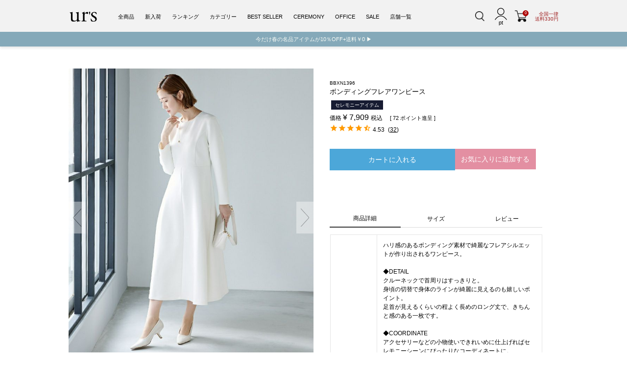

--- FILE ---
content_type: text/html;charset=UTF-8
request_url: https://ur-s.me/c/all/bbxn1396
body_size: 37649
content:
<!DOCTYPE html>
<html lang="ja"><head>
  <meta charset="UTF-8">
  
  <title>ボンディングフレアワンピース | ur&#x27;s（ユアーズ）</title>
  <meta name="viewport" content="width=device-width">


    <meta name="description" content="ボンディングフレアワンピース 全商品 ur&#x27;s（ユアーズ）">
    <meta name="keywords" content="ボンディングフレアワンピース,全商品,ur&#x27;s（ユアーズ）">
  
  <link rel="stylesheet" href="https://fsurs.itembox.design/system/fs_style.css?t=20251118042544">
  <link rel="stylesheet" href="https://fsurs.itembox.design/generate/theme4/fs_theme.css?t=20251118042544">
  <link rel="stylesheet" href="https://fsurs.itembox.design/generate/theme4/fs_original.css?t=20251118042544">
  
  <link rel="canonical" href="https://ur-s.me/c/all/bbxn1396">
  
  
  
  
  <script>
    window._FS=window._FS||{};_FS.val={"tiktok":{"enabled":false,"pixelCode":null},"recaptcha":{"enabled":false,"siteKey":null},"clientInfo":{"memberId":"guest","fullName":"ゲスト","lastName":"","firstName":"ゲスト","nickName":"ゲスト","stageId":"","stageName":"","subscribedToNewsletter":"false","loggedIn":"false","totalPoints":"","activePoints":"","pendingPoints":"","purchasePointExpiration":"","specialPointExpiration":"","specialPoints":"","pointRate":"","companyName":"","membershipCardNo":"","wishlist":"","prefecture":""},"enhancedEC":{"ga4Dimensions":{"userScope":{"stage":"{@ member.stage_order @}","login":"{@ member.logged_in @}"}},"amazonCheckoutName":"Amazon Pay","measurementId":"G-WD4E1P9FCJ","dimensions":{"dimension1":{"key":"log","value":"{@ member.logged_in @}"},"dimension2":{"key":"mem","value":"{@ member.stage_order @}"}}},"shopKey":"fsurs","device":"PC","productType":"1","cart":{"stayOnPage":false}};
  </script>
  
  <script src="/shop/js/webstore-nr.js?t=20251118042544"></script>
  <script src="/shop/js/webstore-vg.js?t=20251118042544"></script>
  
    <script src="//r2.future-shop.jp/fs.fsurs/pc/recommend.js"></script>
  
  
  
  
  
  
  
  
    <script type="text/javascript" >
      document.addEventListener('DOMContentLoaded', function() {
        _FS.CMATag('{"fs_member_id":"{@ member.id @}","fs_page_kind":"product","fs_product_url":"bbxn1396"}')
      })
    </script>
  
  
  <meta charset="UTF-8">
<meta name="viewport" content="width=device-width, initial-scale=1.0, maximum-scale=1.0">
<meta name="keywords" content="URS,urs,ユアーズ,ゆあーず,ur's,UR'S,ファッション通販,レディースファッション,オフィスカジュアル,オケージョン,トップス,ワンピース,ドレス,ボトムス,パンツ,スカート,アウター,シューズ,バッグ,アクセサリー,30代,40代">
<meta name="description" content="ur's（ユアーズ）公式通販は、30代・40代向けのオフィスカジュアルブランド。洗練された心地良さのある大人ベーシックスタイルを提案します。通勤スタイルにおすすめな着映えブラウスやセットアップも豊富。">

<title>ur's（ユアーズ）</title>
<link rel="icon" href="https://ur-s.me/favicon.ico">
<link rel="apple-touch-icon-precomposed" href="https://ur-s.me/images/webclip.png">

<!-- CSS -->
<link rel="stylesheet" href="https://fsurs.itembox.design/item/assets/css/reset.css" media="all">
<link rel="stylesheet" href="https://fsurs.itembox.design/item/assets/css/urs_base.css">
<link rel="stylesheet" href="https://fsurs.itembox.design/item/assets/css/slick.css" media="all">
<link rel="stylesheet" href="https://fsurs.itembox.design/item/assets/css/slick-theme.css" media="all">
<link rel="stylesheet" href="https://fsurs.itembox.design/item/assets/css/urs_common.css?11b">
<link rel="stylesheet" href="https://fsurs.itembox.design/item/assets/css/urs_toppage.css?11bs">
<link href="https://fonts.googleapis.com/css?family=Marcellus" rel="stylesheet">
<link rel="stylesheet" href="https://cdnjs.cloudflare.com/ajax/libs/font-awesome/6.5.1/css/all.min.css">


<!-- jQuery -->
<script src="https://code.jquery.com/jquery-3.6.0.min.js"></script>

<!-- slick slider JS -->
<script type="text/javascript" src="https://kenwheeler.github.io/slick/slick/slick.js"></script>

<!-- Lazy Load Script for Images -->
<script>
$(document).ready(function(){
    //LAZY
    document.addEventListener("DOMContentLoaded", function() {
        const lazyImages = document.querySelectorAll("img.lazy");
        if ("IntersectionObserver" in window) {
            const observer = new IntersectionObserver((entries, observer) => {
                entries.forEach(entry => {
                    if (entry.isIntersecting) {
                        const img = entry.target;
                        img.src = img.dataset.src;
                        img.classList.remove("lazy");
                        observer.unobserve(img);
                    }
                });
            });
            lazyImages.forEach(img => observer.observe(img));
        } else {
            // Fallback for browsers that do not support IntersectionObserver
            lazyImages.forEach(img => {
                img.src = img.dataset.src;
                img.classList.remove("lazy");
            });
        }
    });

    //指定アンカーへスクロール
    // eb_scroll_to クラスが指定されたリンクにのみクリックイベントを設定
    $(document).on('click', 'a.eb_scroll_to', function(event) {
        event.preventDefault(); // デフォルトのリンク動作を無効化
        var target = $(this).attr('href');
        var targetPosition = 0; // デフォルトでトップ
        if (target && target !== "#") {
            var $targetElement = $(target);
            if ($targetElement.length) {
                targetPosition = $targetElement.offset().top - 100;
            }
        }
        $('html, body').animate({
            scrollTop: targetPosition
        }, 800);
    });


});
</script>
<meta name="google-site-verification" content="C6bG4d1SfBCIN5hU-wddG3JqrkdwZHTtu4W08E-aRko" />

<script async src="https://www.googletagmanager.com/gtag/js?id=G-WD4E1P9FCJ"></script>

<script><!--
_FS.setTrackingTag('%3Cscript+type%3D%22text%2Fjavascript%22+src%3D%22%2F%2Fstatic.criteo.net%2Fjs%2Fld%2Fld.js%22+async%3D%22true%22%3E%3C%2Fscript%3E+%0D%0A%3Cscript+type%3D%22text%2Fjavascript%22%3E+%0D%0Awindow.criteo_q+%3D+window.criteo_q+%7C%7C+%5B%5D%3B+%0D%0Awindow.criteo_q.push%28%0D%0A++++++++%7B+event%3A+%22setAccount%22%2C+account%3A+%2234659%22+%7D%2C+%0D%0A++++++++%7B+event%3A+%22setSiteType%22%2C+type%3A+%22d%22+%7D%2C+%0D%0A++++++++%7B+event%3A+%22viewItem%22%2C+item%3A+%2233594%22+%7D+%0D%0A%29%3B+%0D%0A%3C%2Fscript%3E%0A%3Cscript%3E%0Awindow.acs_cbs+%3D+window.acs_cbs+%7C%7C+%5B%5D%3B%0A%28function+acsKeep%28%29%7B%0Avar+PK+%3D+%22p%22%3B%0Avar+IMK+%3D+%22im%22%3B%0Avar+LKEYS+%3D+%7Bcid+%3A+%5B%22cid%22%2C+%22CL_%22%2C+%22ACT_%22%5D%7D%3B%0Avar+DKEYS+%3D+%5B%5D%3B%0Avar+PDIR+%3D+%22%2F%22%3B%0Avar+durl+%3D+%22https%3A%2F%2Fs19.aspservice.jp%2Fnn%2Fdirect.php%22%3B%0Afunction+saveCookies%28data%29%7B+var+p+%3D+data%5BPK%5D%3B+var+out+%3D+Object.keys%28LKEYS%29.reduce%28function%28ret%2C+k%29%7B+if%28k+in+data+%26%26+data%5Bk%5D%29+ret%5Bk%5D+%3D+data%5Bk%5D%3B+return+ret%3B+%7D%2C+%7B%7D%29%3B+if%28%21p+%7C%7C+%21Object.keys%28out%29.length%29+return%3B%0Avar+purl+%3D+PDIR+%2B+%22lptag.php%3Fp%3D%22+%2B+p%3B+Object.keys%28out%29.forEach%28function%28k%29%7B+purl+%2B%3D+%22%26%22+%2B+LKEYS%5Bk%5D%5B0%5D+%2B+%22%3D%22+%2B+out%5Bk%5D%3B+localStorage.setItem%28LKEYS%5Bk%5D%5B1%5D+%2B+p%2C+out%5Bk%5D%29%3B+%7D%29%3B%0Avar+xhr+%3D+new+XMLHttpRequest%28%29%3B+var+args+%3D+%22%3B+expires%3D%22+%2B+new+Date%28new+Date%28%29.getTime%28%29+%2B+63072000000%29.toUTCString%28%29+%2B+%22%3B+path%3D%2F%3B+SameSite%3DNone%3B+Secure%22%3B+xhr.open%28%22GET%22%2C+purl%29%3B%0Axhr.onloadend+%3D+function%28%29%7B+if%28xhr.status+%3D%3D%3D+200+%26%26+xhr.response+%3D%3D%3D+%22%22%29%7B+window.acs_cbs.forEach%28function%28cb%29%7B+cb%28%29%3B+%7D%29%3B+return%3B+%7D+Object.keys%28out%29.forEach%28function%28k%29%7B+document.cookie+%3D+LKEYS%5Bk%5D%5B1%5D+%2B+p+%2B+%22%3D%22+%2B+decodeURIComponent%28out%5Bk%5D%29+%2B+args%3B+if%28LKEYS%5Bk%5D%5B2%5D%29+document.cookie+%3D+LKEYS%5Bk%5D%5B2%5D+%2B+p+%2B+%22%3Djs%22+%2B+args%3B+%7D%29%3B+window.acs_cbs.forEach%28function%28cb%29%7B+cb%28%29%3B+%7D%29%3B+%7D%3B+xhr.send%28%29%3B+%7D%0Avar+data+%3D+location.search.substring%281%29.split%28%22%26%22%29.reduce%28function%28ret%2C+s%29%7B+var+kv+%3D+s.split%28%22%3D%22%29%3B+if%28kv%5B1%5D%29+ret%5Bkv%5B0%5D%5D+%3D+kv%5B1%5D%3B+return+ret%3B+%7D%2C+%7B%7D%29%3B+if%28%21%28IMK+in+data%29%29%7B+saveCookies%28data%29%3B+return%3B+%7D%0Adurl+%2B%3D+%22%3Fim%3D%22+%2B+data%5BIMK%5D+%2B+%22%26navi%3D%22+%2B+performance.navigation.type%3B+DKEYS.forEach%28function%28k%29%7B+if%28%21%28k+in+data%29%29+return%3B+durl+%2B%3D+%22%26%22+%2B+k+%2B+%22%3D%22+%2B+data%5Bk%5D%3B+%7D%29%3B%0Avar+xhr+%3D+new+XMLHttpRequest%28%29%3B+xhr.open%28%22GET%22%2C+durl%29%3B+function+merge%28a%2C+b%29%7B+return+Object.keys%28LKEYS%29.reduce%28function%28ret%2C+k%29%7B+if%28k+in+b+%26%26+%21%28k+in+a%29%29+ret%5Bk%5D+%3D+b%5Bk%5D%3B+return+ret%3B+%7D%2C+a%29%3B+%7D%0Axhr.onloadend+%3D+function%28%29%7B+if%28xhr.status+%21%3D%3D+200%29+return%3B+try%7B+var+xhr_data+%3D+JSON.parse%28xhr.responseText%29%3B+if%28PK+%21%3D+%22p%22%29%7B+xhr_data%5BPK%5D+%3D+xhr_data%5B%22p%22%5D%3B+%7D+saveCookies%28merge%28xhr_data%2C+data%29%29%3B+%7Dcatch%28_%29%7B+%7D+%7D%3B+xhr.send%28%29%3B+%7D%29%28%29%3B%0A%3C%2Fscript%3E%0A%3Cscript%3E%0A%2F%2FGoogle+Tag+Manager%0A%28function%28w%2Cd%2Cs%2Cl%2Ci%29%7Bw%5Bl%5D%3Dw%5Bl%5D%7C%7C%5B%5D%3Bw%5Bl%5D.push%28%7B%27gtm.start%27%3A%0Anew+Date%28%29.getTime%28%29%2Cevent%3A%27gtm.js%27%7D%29%3Bvar+f%3Dd.getElementsByTagName%28s%29%5B0%5D%2C%0Aj%3Dd.createElement%28s%29%2Cdl%3Dl%21%3D%27dataLayer%27%3F%27%26l%3D%27%2Bl%3A%27%27%3Bj.async%3Dtrue%3Bj.src%3D%27https%3A%2F%2Fwww.googletagmanager.com%2Fgtm.js%3Fid%3D%27%2Bi%2Bdl%3Bf.parentNode.insertBefore%28j%2Cf%29%3B%0A%7D%29%28window%2Cdocument%2C%27script%27%2C%27dataLayer%27%2C%27GTM-TXP7ZD%27%29%3B%0A%2F%2FEnd+Google+Tag+Manager%0A%3C%2Fscript%3E%0A%3Cscript%3E%0A%2F%2FGoogle+Tag+Manager%0Aif%28%22dataLayer%22+in+window%29%7B%7Delse%7BdataLayer+%3D+%5B%5D%3B%7D%3B%0AdataLayer.push+%28%7B%27goods_url%27%3A%27BBXN1396%27%7D%29%3B%0A%0A%28function%28w%2Cd%2Cs%2Cl%2Ci%29%7Bw%5Bl%5D%3Dw%5Bl%5D%7C%7C%5B%5D%3Bw%5Bl%5D.push%28%7B%27gtm.start%27%3Anew+Date%28%29.getTime%28%29%2Cevent%3A%27gtm.js%27%7D%29%3B%0Avar+f%3Dd.getElementsByTagName%28s%29%5B0%5D%2Cj%3Dd.createElement%28s%29%2Cdl%3Dl%21%3D%27dataLayer%27%3F%27%26l%3D%27%2Bl%3A%27%27%3B%0Aj.async%3Dtrue%3Bj.src%3D%27https%3A%2F%2Fwww.googletagmanager.com%2Fgtm.js%3Fid%3D%27%2Bi%2Bdl%3Bf.parentNode.insertBefore%28j%2Cf%29%3B%0A%7D%29%28window%2Cdocument%2C%27script%27%2C%27dataLayer%27%2C%27GTM-TXP7ZD%27%29%3B%0A%2F%2FEnd+Google+Tag+Manager%0A%3C%2Fscript%3E%0A');
--></script>
</head>
<body class="fs-body-product fs-body-product-bbxn1396" id="fs_ProductDetails">
<script><!--
_FS.setTrackingTag('%3Cscript+type%3D%22text%2Fjavascript%22%3E%0D%0Avar+google_tag_params+%3D+%7B%0D%0Aecomm_prodid%3A+%2233594%22%2C%0D%0Aecomm_pagetype%3A+%22product%22%2C%0D%0Aecomm_totalvalue%3A+%227909%22%0D%0A%7D%3B%0D%0A%3C%2Fscript%3E%0A%3C%21--+Accesstrade+Tracking+Tag+--%3E%0A%3Cscript+src%3D%22https%3A%2F%2Fh.accesstrade.net%2Fjs%2Fnct%2Flp.min.js%22%3E%3C%2Fscript%3E%0A%3C%21--+End+Accesstrade+Tracking+Tag+--%3E%0A%3Cscript+type%3D%22text%2Fjavascript%22%3E%0A%2F%2FEBiS+tag+version4.10+start+%0A%28function%28a%2Cd%2Ce%2Cb%2Ci%2Cs%29%7B+window%5Bi%5D%3Dwindow%5Bi%5D%7C%7C%5B%5D%3Bvar+f%3Dfunction%28a%2Cd%2Ce%2Cb%2Ci%2Cs%29%7B%0Avar+o%3Da.getElementsByTagName%28d%29%5B0%5D%2Ch%3Da.createElement%28d%29%2Ct%3D%27text%2Fjavascript%27%3B%0Ah.type%3Dt%3Bh.async%3De%3Bh.onload%3Dfunction%28%29%7B+window%5Bi%5D.init%28%0A%7B+argument%3As%2C+auto%3Atrue+%7D%0A%29%3B%7D%3Bh._p%3Do%3Breturn+h%3B%7D%2Ch%3Df%28a%2Cd%2Ce%2Cb%2Ci%2Cs%29%2Cl%3D%27%2F%2Ftaj%27%2Cj%3Db%2Bs%2B%27%2Fcmt.js%27%3Bh.src%3Dl%2B%271.%27%2Bj%3B%0Ah._p.parentNode.insertBefore%28h%2Ch._p%29%3Bh.onerror%3Dfunction%28k%29%7Bk%3Df%28a%2Cd%2Ce%2Cb%2Ci%2Cs%29%3B%0Ak.src%3Dl%2B%272.%27%2Bj%3Bk._p.parentNode.insertBefore%28k%2Ck._p%29%3B%7D%3B%0A%7D%29%28document%2C%27script%27%2Ctrue%2C%27ebis.ne.jp%2F%27%2C%27ebis%27%2C%27kxqCuGBX%27%29%3B%0A%2F%2FEBiS+tag+end%0A%3C%2Fscript%3E%0A%3Cdiv+class%3D%22w-conf%22+data-code%3D%223I2IJ2bFOYNhuDrAE2wocIoId2eF1Y2h5D%22+data-friend%3D%22https%3A%2F%2Flin.ee%2FBZodoGD%22%3E%3C%2Fdiv%3E%0A%3Cscript+type%3D%22text%2Fjavascript%22+src%3D%22https%3A%2F%2Fstatic.wazzup.me%2Flibs%2Ftrack.js%22%3E%3C%2Fscript%3E');
--></script>
<div class="fs-l-page">


<!-- ヘッダー -->
<header id="pageTop" class="header_top_fixed">
	<div id="headTop" class="">
		<h1 id="eb_logo">
			<a href="https://ur-s.me/" class="logo_link">
				<img src="https://fsurs.itembox.design/item/assets/images/urs-logo_header02.png" alt="ur's（ユアーズ）公式通販は、30代・40代向けのオフィスカジュアルブランド。洗練された心地良さのある大人ベーシックスタイルを提案します。通勤スタイルにおすすめな着映えブラウスやセットアップも豊富。" />
			</a>
		</h1>
		<style>
		#eb_logo { width: 100%; }
		@media only screen and (min-width: 480px) {
			#eb_logo { width: auto; }
		}
		</style>
		<div id="naviCategory">
			<ul id="naviInside">
				<li class="">
					<a href="https://ur-s.me/fs/fsurs/c/all">全商品</a>
				</li>
				<li>
					<a href="https://ur-s.me/fs/fsurs/c/newitem">新入荷</a>
				</li>
				<li>
					<a href="https://ur-s.me/ranking.php">ランキング</a>
				</li>
				<li>
					<a href="https://ur-s.me/fs/fsurs/c/all">カテゴリー</a>
					<ul class="childcate">
						<li>
							<a href="https://ur-s.me/fs/fsurs/c/tops">トップス</a>
							<ul class="childBase">
								<li>
									<a href="https://ur-s.me/fs/fsurs/c/cutsew">カットソー・プルオーバー</a>
								</li>
								<li>
									<a href="https://ur-s.me/fs/fsurs/c/shirt">シャツ・ブラウス</a>
								</li>
								<li>
									<a href="https://ur-s.me/fs/fsurs/c/cardigan">カーディガン</a>
								</li>
								<li>
									<a href="https://ur-s.me/fs/fsurs/c/knitted">ニット</a>
								</li>
								<li>
									<a href="https://ur-s.me/fs/fsurs/c/camisole">キャミソール・タンクトップ</a>
								</li>
							</ul>
						</li>
						<li>
							<a href="https://ur-s.me/fs/fsurs/c/onepiece">ワンピース</a>
							<ul class="childBase">
								<li>
									<a href="https://ur-s.me/fs/fsurs/c/allinone">オールインワン</a>
								</li>
								<li>
									<a href="https://ur-s.me/fs/fsurs/c/dress">ドレス</a>
								</li>
							</ul>
						</li>
						<li>
							<a href="https://ur-s.me/fs/fsurs/c/setup">セットアップ</a>
						</li>
						<li>
							<a href="https://ur-s.me/fs/fsurs/c/bottom">ボトムス</a>
							<ul class="childBase">
								<li>
									<a href="https://ur-s.me/fs/fsurs/c/pant">パンツ</a>
								</li>
								<li>
									<a href="https://ur-s.me/fs/fsurs/c/skirt">スカート</a>
								</li>
								<li>
									<a href="https://ur-s.me/fs/fsurs/c/denim">デニム</a>
								</li>
							</ul>
						</li>
						<li>
							<a href="https://ur-s.me/fs/fsurs/c/outer">アウター</a>
							<ul class="childBase">
								<li>
									<a href="https://ur-s.me/fs/fsurs/c/vest">ジレ・ベスト</a>
								</li>
								<li>
									<a href="https://ur-s.me/fs/fsurs/c/jacket">ジャケット</a>
								</li>
								<li>
									<a href="https://ur-s.me/fs/fsurs/c/coat">コート</a>
								</li>
							</ul>
						</li>
						<li>
							<a href="https://ur-s.me/fs/fsurs/c/shoes">シューズ</a>
							<ul class="childBase">
								<li>
									<a href="https://ur-s.me/fs/fsurs/c/boots">ブーツ</a>
								</li>
								<li>
									<a href="https://ur-s.me/fs/fsurs/c/flatshoes">フラットシューズ</a>
								</li>
								<li>
									<a href="https://ur-s.me/fs/fsurs/c/heel">ヒール</a>
								</li>
								<li>
									<a href="https://ur-s.me/fs/fsurs/c/sandal">サンダル</a>
								</li>
							</ul>
						</li>
						<li>
							<a href="https://ur-s.me/fs/fsurs/c/goods">グッズ</a>
							<ul class="childBase">
								<li>
									<a href="https://ur-s.me/fs/fsurs/c/bag">バッグ</a>
								</li>
								<li>
									<a href="https://ur-s.me/fs/fsurs/c/accessory">アクセサリー</a>
								</li>
								<li>
									<a href="https://ur-s.me/fs/fsurs/c/stole">ストール</a>
								</li>
							</ul>
						</li>
						<li>
							<a href="https://ur-s.me/fs/fsurs/c/inner">インナー</a>
						</li>
						<li>
							<a href="https://ur-s.me/fs/fsurs/c/rashguard">ラッシュガード/水着</a>
						</li>
						<li>
							<a href="https://ur-s.me/fs/fsurs/c/yukata">浴衣</a>
						</li>
					</ul>
				</li>
				<li>
					<a href="https://ur-s.me/fs/fsurs/c/bestseller">BEST SELLER</a>

				</li>
				<li>
					<a href="https://ur-s.me/c/category/feature/ceremony">CEREMONY</a>
				</li>
				<li>
					<a href="https://ur-s.me/cc/office/">OFFICE</a>
				</li>
<!--
				<li>
					<a href="https://ur-s.me/fs/fsurs/c/free">送料無料</a>
				</li>
-->
				<li>
					<a href="https://ur-s.me/sale/">SALE</a>
				</li>
				<li>
					<a href="https://ur-s.me/shop/">店舗一覧</a>
				</li>
			</ul>
		</div>
		<div id="searchArea">

			<div style="margin-right:20px; line-height:1;">
				<a class="show_search_area" href="javascript:void(0)">
					<img src="https://fsurs.itembox.design/item/assets/images/icon/icon_search_black.png" style="width:20px;">
				</a>
			</div>



			<div id="pc_header_maypage_icon">
				<a href="https://ur-s.me/fs/fsurs/MyPageTop.html">
					<span class="mypage_btn"></span>
					<span class="mypage_point_box fs-clientInfo">{@ member.active_points @}pt</span>
				</a>
			</div>
			<div class="cartIc eb_curt_icon_box">
				<a href="https://ur-s.me/p/cart?type=purchase">
					<img src="https://fsurs.itembox.design/item/assets/images/icon/icon_cart_black.png" alt="" />
					<span class="number_of_cart fs-client-cart-count"></span>
				</a>
			</div>
			<div class="eb_shipping_box">
				全国一律<br>
				送料330円
			</div>
		</div>
	</div>
	<div id="headBottom" class=""><!-- ここにヘッダー告知が入る --></div>
</header>


<!-- 詳細検索 -->

<!-- 詳細検索 -->
<div class="">
	<section id="eb_modal" style="display:none;">
		<div id="search_wrapper" class="contents_element">
			<form id="eb_search_form" class="form_txtbox" action="/p/search" method="get">
				<input type="hidden" name="_e_k" value="Ａ">
				<div id="sp_search">
					<h2 style="font-size:unset;"><div style="font-size:14px;">詳細検索</div><button class="eb_close_searchbox"><img src="https://fsurs.itembox.design/item/assets/images/icon/icon_close_black.png?dds" style="font-size:28px;"></button></h2>
					<dl>
						<dt>フリーワード</dt>
						<dd>
							<input id="eb_searchbox" name="keyword" class="key_txtbox eb_search_keyword" type="text" value="">
						</dd>
					</dl>
					<dl>
						<dt class="article">カテゴリ </dt>
						<dd>
							<div class="cp_ipselect cp_sl01">
								<select id="eb_search_tag1" class="eb_search_tag1" name="tag1">
									<option value="" selected="selected">指定なし</option>
									<option value="トップス">トップス</option>
									<option value="ボトムス">ボトムス</option>
									<option value="ワンピース">ワンピース</option>
									<option value="セットアップ">セットアップ</option>
									<option value="アウター">アウター</option>
									<option value="シューズ">シューズ</option>
									<option value="グッズ">グッズ</option>
									<option value="インナー">インナー</option>
									<option value="ラッシュガード">ラッシュガード</option>
								</select>
							</div>
						</dd>
					</dl>
					<dl>
						<dt>サイズ</dt>
						<dd>
							<input type="hidden" class="eb_search_horizontalvariationname" name="horizontalvariationname" value="サイズ">
							<div class="cp_ipselect cp_sl01">
								<select name="horizontalvariationvalue" class="eb_search_horizontalvariationvalue">
									<option value="" selected>指定なし</option>
									<option value="S">S</option>
									<option value="M">M</option>
									<option value="L">L</option>
									<option value="LL,XL">XL・LL</option>
									<option value="F">F</option>
								</select>
							</div>
						</dd>
					</dl>
					<dl>
						<dt class="article">カラー </dt>
						<dd>
							<div class="cp_ipselect cp_sl01">
								<select id="eb_search_tag2" name="tag2" class="eb_search_tag2">
									<option value="">指定なし</option>
									<option value="WH">ホワイト系</option>
									<option value="BK">ブラック系</option>
									<option value="GY">グレー系</option>
									<option value="BR">ブラウン系</option>
									<option value="BG">ベージュ系</option>
									<option value="RD">レッド系</option>
									<option value="YL">イエロー系</option>
									<option value="BL">ブルー系</option>
									<option value="GR">グリーン系</option>
									<option value="PR">パープル系</option>
								</select>
							</div>
						</dd>
					</dl>
					<dl>
						<dt>価 格</dt>
						<dd>
							<div class="cp_ipselect cp_sl02">
								<select name="minprice" class="eb_search_minprice">
									<option value="">指定なし</option>
									<option value="1000">1,000 円</option>
									<option value="2000">2,000 円</option>
									<option value="3000">3,000 円</option>
									<option value="4000">4,000 円</option>
									<option value="5000">5,000 円</option>
									<option value="6000">6,000 円</option>
									<option value="7000">7,000 円</option>
									<option value="8000">8,000 円</option>
									<option value="9000">9,000 円</option>
									<option value="10000">10,000 円</option>
								</select>
							</div>
							～
							<div class="cp_ipselect cp_sl02">
								<select name="maxprice" class="eb_search_maxprice">
									<option value="">指定なし</option>
									<option value="1000">1,000 円</option>
									<option value="2000">2,000 円</option>
									<option value="3000">3,000 円</option>
									<option value="4000">4,000 円</option>
									<option value="5000">5,000 円</option>
									<option value="6000">6,000 円</option>
									<option value="7000">7,000 円</option>
									<option value="8000">8,000 円</option>
									<option value="9000">9,000 円</option>
									<option value="10000">10,000 円</option>
								</select>
							</div>
						</dd>
					</dl>
					<dl>
						<dt>並び替え</dt>
						<dd class="form_radio_btn">
							<label for="radio_sort_latest">
								<input id="radio_sort_latest" class="eb_search_sort" type="radio" name="sort" value="latest"> 新着順
							</label>
							<label for="radio_sort_price_low">
								<input id="radio_sort_price_low" class="eb_search_sort" type="radio" name="sort" value="price_low"> 価格が安い順
							</label>
							<label for="radio_sort_price_high">
								<input id="radio_sort_price_high" class="eb_search_sort" type="radio" name="sort" value="price_high"> 価格が高い順
							</label>
<!--
							<label for="radio_sort_keyword">
								<input id="radio_sort_keyword" class="eb_search_sort" type="radio" name="sort" value="keyword"> おすすめ順
							</label>
-->
							<label for="radio_sort_priority">
								<input id="radio_sort_priority" class="eb_search_sort" type="radio" name="sort" value="priority"> おすすめ順
							</label>
							<label for="radio_sort_review">
								<input id="radio_sort_review" class="eb_search_sort" type="radio" name="sort" value="review"> レビュー順
							</label>
						</dd>
					</dl>
					<dl class="last_box">
						<dt>在庫状況</dt>
						<dd class="form_radio_btn">
							<label for="radio_nostock_true">
								<input id="radio_nostock_true" class="eb_search_nostock" name="nostock" type="radio" value="true"> 在庫切れも表示
							</label>
							<label for="radio_nostock_false">
								<input id="radio_nostock_false" class="eb_search_nostock" name="nostock" type="radio" value="false"> 在庫ありのみ表示
							</span>
						</dd>
					</dl>
					<ul class="form_btn_box">
						<li>
							<input id="eb_do_search_btn" type="button" value="この条件で検索" class="search_btn">
						</li>
						<li>
							<input type="button" value="リセット" class="reset_btn">
						</li>
					</ul>
				</div>
			</form>
		</div>
	</section>
	<div id="eb_modal_overlay"></div>
</div>
<style>
#eb_modal #sp_search h2 {
    font-size: 14px;
}
#sp_search dd {
    padding: 12px 8px;
}
#eb_searchbox {
    padding: 4px 8px;
    line-height: 2.4em;
    font-size: 12px;
}
#sp_search dd .cp_ipselect.cp_sl01 select,
#sp_search dd .cp_ipselect.cp_sl02 select {
    padding: 4px 8px !important;
    line-height: 2.4em;
}
.form_radio_btn label {
    line-height: 2.4em;
}
.reset_btn {
    color: #333;
    border: 1px solid #a7a7a7;
    line-height: 2.4em;
    font-size: 12px;
    padding: 4px;
}
#eb_do_search_btn {
    padding: 4px;
    line-height: 2.4em;
    font-size: 12px;
    border: 1px solid #000000;
}
#sp_search dd .cp_ipselect.cp_sl02 {
    min-width: 90px;
}
.eb_close_searchbox {
    width: 30px;
    height: 30px;
    position: absolute;
    right: 6px;
    top: 12px;
    border: unset;
    background: unset;
}
.eb_close_searchbox img {
    width:100%;
}
</style>
<script>
$(function(){
    //検索されたときの処理
    $(document).on('click', '#eb_do_search_btn', function(){
        let search_category = $('#eb_search_tag1').val();
        let search_color = $('#eb_search_tag2').val();
        $('#eb_search_form').append($('<input>', {
            type: 'hidden',
            name: 'tag',
            value: search_category + ',' + search_color
        })).submit();
    });

  // 検索フォームに対してイベントリスナーを追加
  document.getElementById('eb_search_form').addEventListener('keypress', function(event) {
    // エンターキーが押されたとき
    if (event.key === 'Enter') {
      // 検索ボタンをクリックしたことにする
      document.getElementById('eb_do_search_btn').click();
    }
  });


    //GETパラメータをフォームに代入
    let get_dat = get_params_dat();
    if (get_dat){
        for (var skey in get_dat){
            let sval = get_dat[skey];
            if (skey == 'nostock'){
                if (!sval){
                    sval = 'true';
                }
                $('#radio_' + skey + '_' + sval).prop('checked', true);

            }else if (skey == 'sort'){
                if (!sval){
                    sval = 'latest';
                }
                $('#radio_' + skey + '_' + sval).prop('checked', true);

            }else{
                $('.eb_search_' + skey).val(sval);
            }
        }
    }
    if (!get_dat['nostock']){
        $('#radio_nostock_true').prop('checked', true);
    }
    if (!get_dat['sort']){
        $('#radio_sort_priority').prop('checked', true);
    }
    function get_params_dat(){
        const query = window.location.search.substring(1);
        const paramsObj = {};
        if (query){
            const pairs = query.split('&');
            $.each(pairs, function(index, pair){
                const [key, value] = pair.split('=');
                paramsObj[decodeURIComponent(key)] = decodeURIComponent(value);
            });
        }
        return paramsObj;
    }

//tag1, tag2 が検索されている場合、ページネーションにも付与する
let add_prams_uri = '';
if (get_dat['tag1']){
    add_prams_uri = add_prams_uri + '&tag1=' + get_dat['tag1'];
}
if (get_dat['tag2']){
    add_prams_uri = add_prams_uri + '&tag2=' + get_dat['tag2'];
}
if (add_prams_uri){

$('.fs-c-pagination__item').each(function(){
    let eb_href = $(this).attr('href');
    $(this).attr('href', eb_href + add_prams_uri);
});
    

    
}



    //閉じるボタンクリック時
    $('.eb_close_searchbox').on('click', function(event) {
        event.preventDefault(); // デフォルトの挙動（ページ遷移など）を無効化
       $('#eb_modal_overlay').click();
    });

    //リセットボタンクリック時
    $('.reset_btn').on('click', function(event) {
        event.preventDefault(); // デフォルト動作を防止
        $('#eb_search_form')[0].reset(); // フォームのリセット
        $('#radio_nostock_true').prop('checked', true);
        $('#radio_sort_priority').prop('checked', true);
    });

});
</script>
<!-- /詳細検索 -->

<!-- /詳細検索 -->






<!-- 下部固定メニュー -->
<div class="header_bottom_fixed">
	<div class="header_bottom_menu">
		<a class="drawer-toggle drawer-hamburger" href="javascript:void(0)">
			<img src="https://fsurs.itembox.design/item/assets/images/icon/icon_hamburger_white.png" />
			<span class="header_bottom_menu_name">メニュー</span>
		</a>
		<a class="show_search_area" href="javascript:void(0)">
			<img src="https://fsurs.itembox.design/item/assets/images/icon/icon_search_white.png" />
			<span class="header_bottom_menu_name">探す</span>
		</a>
		<a href="https://ur-s.me/f/c-list?sort=time">
			<img src="https://fsurs.itembox.design/item/assets/images/icon/icon_snap_white.png" />
			<span class="header_bottom_menu_name">スナップ</span>
		</a>
		<a href="https://ur-s.me/my/top">
			<img src="https://fsurs.itembox.design/item/assets/images/icon/icon_login_white.png" />
			<span class="header_bottom_menu_name">マイページ</span>
		</a>
		<a href="https://ur-s.me/p/cart?type=purchase">
			<img src="https://fsurs.itembox.design/item/assets/images/icon/icon_cart_white.png" />
			<span class="header_bottom_menu_name">カート</span>
			<span class="number_of_cart fs-client-cart-count"></span>
		</a>
	</div>
</div>
<!-- /下部固定メニュー -->


<div class="drawer drawer--left">
	<header role="banner">
		<div id="spheadArea" class="spfixbar">
			<div id="spheadArea_box">
				<div class="nav_bg"></div>
				<nav class="drawer-nav" role="navigation">
					<a class="drawer-toggle drawer-hamburger drawer-close" href="">
						<img src="https://fsurs.itembox.design/item/assets/images/icon/icon_close_black.png" />
					</a>
					<div class="drawer-menu">
						<div class="sidebar">
							<div id="spcustomer" class="">
								<div class="FS2_repeater fs-clientInfo">
									<span class="" style="display:inline-block; font-size:12px;">{@ member.last_name @} {@ member.first_name @}様</span>
									<span class="member-display-{@ member.logged_in @}" style="display:inline-block; font-size:12px;">{@ member.stage_name @}<!--ランク--></span>
									<span class="member-display-{@ member.logged_in @}" style="display:inline-block; font-size:12px;">{@ member.total_points @}pt</span>
								</div>
							</div>
							<div class="">
								<div class="fs-clientInfo">
								<p class="rogin logout-display-{@ member.logged_in @}">
									<a id="loginButtonSP" onclick="return canSubmit();" href="https://ur-s.me/my/top"> ログイン/会員登録<br /><span class="small">新規会員登録で300ptプレゼント！</span></a>
								</p>
								<p class="rogin login-display-{@ member.logged_in @}">
									<a id="loginButtonSP" onclick="return canSubmit();" href="https://ur-s.me/my/top"> マイページ</a>
								</p>
								</div>
								<div id="logoutButtonSP">
									<ul>
										<li class="cart"><a href="https://ur-s.me/p/cart?type=purchase">カート</a></li>
										<li class="history"><a href="https://ur-s.me/fs/fsurs/c/browsinghistorylist">履歴</a></li>
										<li class="favorite"><a href="https://ur-s.me/my/wishlist">お気に入り</a></li>
									</ul>
								</div>
							</div>
							<div>
								<div class="mv20">
									<div style="width: 100%; margin:0 auto;">
										<a href="javascript:void(0)" class="show_search_area">
											<img src="https://fsurs.itembox.design/item/assets/images/sp_search.jpg">
										</a>
									</div>
								</div>
							</div>
							<!-- メニュー一覧 -->
							<section id="side_cate" class="section">
								<div class="section-contents contents-cate">
									<ul class="acordion-menu">
										<li>
											<h3 class="sp_ttl3"> <span>カテゴリー</span> </h3>
											<ul class="second_menu">
												<li class="sm-visible"> <span class="second_menu_close">カテゴリー</span> </li>
												<li class="sm-visible"> <a href="https://ur-s.me/fs/fsurs/c/all" target="_top">オールアイテム</a> </li>
												<li class="sm-visible"> <a class="third_menu_open_btn" href="javascript:void(0)"> <span class="ja2">トップス</span> </a>
													<ul class="third_menu">
														<li class="sm-visible"> <span class="third_menu_close">トップス</span> </li>
														<li class="sm-visible"> <a href="https://ur-s.me/fs/fsurs/c/tops" target="_top">トップスALL </a> </li>
														<li> <a href="https://ur-s.me/fs/fsurs/c/cutsew" target="_top">カットソー・プルオーバー</a> </li>
														<li> <a href="https://ur-s.me/fs/fsurs/c/shirt" target="_top">シャツ・ブラウス </a> </li>
														<li> <a href="https://ur-s.me/fs/fsurs/c/cardigan" target="_top">カーディガン </a> </li>
														<li> <a href="https://ur-s.me/fs/fsurs/c/knitted" target="_top">ニット</a> </li>
														<li><a href="https://ur-s.me/fs/fsurs/c/camisole" target="_top">キャミソール・タンクトップ</a></li>
													</ul>
												</li>
												<li> <a class="third_menu_open_btn" href="javascript:void(0)"> <span class="ja2">ボトムス</span> </a>
													<ul class="third_menu">
														<li class="sm-visible"> <span class="third_menu_close">ボトムス</span> </li>
														<li class="sm-visible"> <a href="https://ur-s.me/fs/fsurs/c/bottom" target="_top">ボトムスALL </a> </li>
														<li> <a href="https://ur-s.me/fs/fsurs/c/pant" target="_top">パンツ </a> </li>
														<li> <a href="https://ur-s.me/fs/fsurs/c/skirt" target="_top">スカート </a> </li>
														<li> <a href="https://ur-s.me/fs/fsurs/c/denim" target="_top">デニム </a> </li>
													</ul>
												</li>
												<li> <a class="third_menu_open_btn" href="javascript:void(0)"> <span class="ja2">ワンピース</span> </a>
													<ul class="third_menu">
														<li class="sm-visible"> <span class="third_menu_close">ワンピース</span> </li>
														<li class="sm-visible"> <a href="https://ur-s.me/fs/fsurs/c/onepiece" target="_top">ワンピースALL </a> </li>
														<li> <a href="https://ur-s.me/fs/fsurs/c/allinone" target="_top">オールインワン </a> </li>
														<li> <a href="https://ur-s.me/fs/fsurs/c/dress" target="_top">ドレス </a> </li>
													</ul>
												</li>
												<li class="sm-visible"> <a href="https://ur-s.me/fs/fsurs/c/setup" target="_top">セットアップ</a> </li>
												<li> <a class="third_menu_open_btn" href="javascript:void(0)"> <span class="ja2">アウター</span> </a>
													<ul class="third_menu">
														<li class="sm-visible"> <span class="third_menu_close">アウター</span> </li>
														<li class="sm-visible"> <a href="https://ur-s.me/fs/fsurs/c/outer" target="_top">アウターALL </a> </li>
														<li> <a href="https://ur-s.me/fs/fsurs/c/vest" target="_top">ジレ・ベスト </a> </li>
														<li> <a href="https://ur-s.me/fs/fsurs/c/jacket" target="_top">ジャケット </a> </li>
														<li> <a href="https://ur-s.me/fs/fsurs/c/coat" target="_top">コート </a> </li>
													</ul>
												</li>
												<li> <a class="third_menu_open_btn" href="javascript:void(0)"> <span class="ja2">シューズ</span> </a>
													<ul class="third_menu">
														<li class="sm-visible"> <span class="third_menu_close">シューズ</span> </li>
														<li class="sm-visible"> <a href="https://ur-s.me/fs/fsurs/c/shoes" target="_top">シューズALL </a> </li>
														<li> <a href="https://ur-s.me/fs/fsurs/c/flatshoes" target="_top">フラットシューズ </a> </li>
														<li> <a href="https://ur-s.me/fs/fsurs/c/heel" target="_top">ヒール </a> </li>
														<li> <a href="https://ur-s.me/fs/fsurs/c/sandal" target="_top">サンダル </a> </li>
														<li> <a href="https://ur-s.me/fs/fsurs/c/boots" target="_top">ブーツ </a> </li>
													</ul>
												</li>
												<li> <a class="third_menu_open_btn" href="javascript:void(0)"> <span class="ja2">グッズ</span> </a>
													<ul class="third_menu">
														<li class="sm-visible"> <span class="third_menu_close">グッズ</span> </li>
														<li class="sm-visible"> <a href="https://ur-s.me/fs/fsurs/c/goods" target="_top">グッズALL </a> </li>
														<li> <a href="https://ur-s.me/fs/fsurs/c/bag" target="_top">バッグ </a> </li>
														<li> <a href="https://ur-s.me/fs/fsurs/c/accessory" target="_top">アクセサリー </a> </li>
														<li> <a href="https://ur-s.me/fs/fsurs/c/stole" target="_top">ストール・スカーフ </a> </li>
													</ul>
												</li>
												<li class="sm-visible"> <a href="https://ur-s.me/fs/fsurs/c/inner" target="_top">インナー</a> </li>
												<li class="sm-visible"> <a href="https://ur-s.me/fs/fsurs/c/rashguard" target="_top">ラッシュガード/水着</a> </li>
												<li class="sm-visible"> <a href="https://ur-s.me/fs/fsurs/c/yukata" target="_top">浴衣</a> </li>
											</ul>
										</li>
										<li class="allitem">
											<h3 class="sp_ttl3"> <a href="https://ur-s.me/fs/fsurs/c/newitem?variant=hum_new" target="_top" style="display: flex;">新作アイテム
												<div class="view_timer" data-start-date="2026/01/23 11:00" data-end-date="2026/01/30 10:59" style="margin-left: 10px;">
													1/23(Fri) 12アイテム発売！
												</div>
												<div class="view_timer" data-start-date="2025/01/30 11:00" data-end-date="2025/02/06 10:59" style="margin-left: 10px;">
													1/30(Fri) 4アイテム発売！
												</div>
												<div class="view_timer" data-start-date="2026/02/13 11:00" data-end-date="2026/02/20 10:59" style="margin-left: 10px;">
													2/13(Fri) 6アイテム発売！
												</div>
												<div class="view_timer" data-start-date="2025/02/20 11:00" data-end-date="2025/02/27 10:59" style="margin-left: 10px;">
													2/20(Fri) 10アイテム発売！
												</div>
												<div class="view_timer" data-start-date="2026/02/27 11:00" data-end-date="2026/03/04 10:59" style="margin-left: 10px;">
													2/27(Fri) 13アイテム発売！
												</div>
												<div class="view_timer" data-start-date="2026/03/04　11:00" data-end-date="2026/03/13 10:59" style="margin-left: 10px;">
													3/4(Fri) 17アイテム発売！
												</div>
												<div class="view_timer" data-start-date="2026/03/13　11:00" data-end-date="2026/03/19 10:59" style="margin-left: 10px;">
													3/13(Fri) 25アイテム発売！
												</div>
												<div class="view_timer" data-start-date="2026/03/19　11:00" data-end-date="2026/03/27 10:59" style="margin-left: 10px;">
													3/19(Fri) 12アイテム発売！
												</div>
												<div class="view_timer" data-start-date="2026/03/27　11:00" data-end-date="2026/04/03 10:59" style="margin-left: 10px;">
													3/27(Fri) 13アイテム発売！
												</div>
												</a>
											</h3>
										</li>
										<li class="allitem">
											<h3 class="sp_ttl3"> <a href="https://ur-s.me/ranking.php?variant=hum_rank" target="_top">ランキング</a> </h3>
										</li>
										<li class="allitem">
											<h3 class="sp_ttl3"> <a href="https://ur-s.me/c/category/feature/irregularsize?variant=hum_irregular" target="_top">サイズバリエーション</a> </h3>
										</li>
										<li class="allitem">
											<h3 class="sp_ttl3"> <a href="https://ur-s.me/fs/fsurs/c/ceremony?variant=hum_ceremony" target="_top">セレモニー</a> </h3>
										</li>
										<li class="allitem">
											<h3 class="sp_ttl3"> <a href="https://ur-s.me/cc/office/?variant=hum_office" target="_top">オフィスカジュアル</a> </h3>
										</li>
										<li class="allitem">
											<h3 class="sp_ttl3"> <a href="https://ur-s.me/fs/fsurs/c/bestseller?variant=hum_best" target="_top">BEST SELLER</a> </h3>
										</li>
										<li class="allitem">
											<h3 class="sp_ttl3"> <a href="https://ur-s.me/p/search?keyword=%E3%82%B3%E3%83%A9%E3%83%9C&sort=latest" target="_top">コラボアイテム</a> </h3>
										</li>
										<li class="allitem">
											<h3 class="sp_ttl3"> <a href="https://ur-s.me/sale/?variant=hum_sale" target="_top">SALE</a> </h3>
										</li>
										<li class="allitem">
											<h3 class="sp_ttl3"> <a href="https://ur-s.me/f/c-list?sort=time" target="_top">STAFF SNAP</a> </h3>
										</li>
									</ul>
								</div>
							</section>
							<section id="side_cate_02" class="section">
								<div class="section-contents contents-cate">
									<ul class="acordion-menu">
										<li class="allitem">
											<h3 class="sp_ttl3"> <span>COLLECTION</span> </h3>
												<ul class="second_menu">
													<li class="sm-visible"> <span class="second_menu_close">COLLECTION</span></li>
<!--													<li class="sm-visible"> <a href="https://ur-s.me/cc/project/recommend_item/">the SEASON EDIT Summer</a></li>-->
<!--													<li class="sm-visible"> <a href="https://ur-s.me/cc/project/recommend_item/">the SEASON EDIT Early Summer</a></li>-->
													<li class="sm-visible"> <a href="https://ur-s.me/c/category/bestseller_pre">SPRING BEST SELLER</a></li>
													<li class="sm-visible"> <a href="https://ur-s.me/cc/project/2026springoffice/">2026 SPRING OFFICE STYLE</a></li>
                                                    <li class="sm-visible"> <a href="https://ur-s.me/cc/project/recommend_item/">the SEASON EDIT Spring</a></li>
													<li class="sm-visible"> <a href="https://ur-s.me/cc/project/recommend_item/20251219.php">the SEASON EDIT Early Spring vol.02</a></li>
													<li class="sm-visible"> <a href="https://ur-s.me/cc/project/recommend_item/20251212.php">the SEASON EDIT Early Spring vol.01</a></li>
													<li class="sm-visible"> <a href="https://ur-s.me/cc/project/ceremony">CEREMONY COLLECTION</a></li>
												</ul>
										</li>
										<li>
											<h3 class="sp_ttl3"> <span>特集</span> </h3>
											<ul class="second_menu">
												<li class="sm-visible"> <span class="second_menu_close">特集</span></li>
												<li class="sm-visible"> <a href="https://ur-s.me/f/contents-page">特集一覧はこちら</a> </li>
												<li class="sm-visible"> <a href="https://ur-s.me/cc/project/lookbook">WINTER LOOK BOOK</a> </li>
                                                <li class="sm-visible"> <a href="https://ur-s.me/cc/project/hoshireina/">Reina Hoshi collaboration with  ur's 25A/W</a> </li>
                                                <li class="sm-visible"> <a href="https://ur-s.me/cc/project/yuki/">Yuki collaboration with  ur's 25A/W</a> </li>
												<li class="sm-visible"> <a href="https://ur-s.me/cc/project/lookbook/2025autumn.php">AUTUMN LOOK BOOK</a> </li>
												<li class="sm-visible"> <a href="https://ur-s.me/cc/project/tsubasa/">Tubasa Kurokawa collaboration with  ur's 25A/W</a> </li>
											</ul>
										</li>
<!--
										<li class="allitem">
											<h3 class="sp_ttl3"> <a href="https://ur-s.me/fs/fsurs/c/free" target="_top">送料無料アイテム </a> </h3>
										</li>

										<li class="allitem">
											<h3 class="sp_ttl3"> <a href="https://ur-s.me/brand/" target="_top">ブランドコンセプト</a> </h3>
										</li>
										<li class="allitem">
											<h3 class="sp_ttl3"> <a href="https://ur-s.me/shop/" target="_top">実店舗一覧 </a> </h3>
										</li>
										<li class="allitem">
											<h3 class="sp_ttl3"> <a href="https://arwrk.net/recruit/alefs" target="_top">求人情報 </a> </h3>
										</li>
									</ul>
								</div>
							</section>
							<div>
								<p class="mypage">
									<a href="https://ur-s.me/my/top">マイページ</a>
								</p>
								<!--<p class="favorite">
									<a href="https://ur-s.me/guide/shopping_guide/">はじめての方へ</a>
								</p>-->
								<p class="member">
									<a href="https://ur-s.me/guide/">ご利用ガイド</a>
								</p>
								<p class="global">
									<a href="https://ur-s.me/f/global_shipping_guidance">国際配送 -overseas-</a>
								</p>
								<p class="newsletter">
									<a href="https://ur-s.me/fs/fsurs/MailMagazineEntry.html">メルマガ登録</a>
								</p>
							</div>
							<div class="sns_icon clearfix">
								<p class="line">
									<a href="https://line.me/R/ti/p/%40sey8280m" class="sns">　</a>
								</p>
								<p class="instagram">
									<a href="https://www.instagram.com/urs_official/" class="sns" target="_blank">　</a>
								</p>
								<p class="twitter">
									<a href="https://mobile.twitter.com/ursofficial" class="sns" target="_blank">　</a>
								</p>
								<p class="facebook">
									<a href="https://www.facebook.com/urs.official/" class="sns" target="_blank">　</a>
								</p>
							</div>
						</div>
					</div>
				</nav>
			</div>
		</div>
	</header>
</div>
<!-- /ヘッダー -->






<style>
/* 上部固定エリア */
#pageTop{
    z-index: 999; /* 上部で最前面に表示 */
    transform: translateY(0); /* 初期状態で表示 */
    transition: transform 0.2s ease-in-out; /* スムーズな移動 */
}
/* フッターメニュー全体 */
.header_bottom_fixed {
    width: 100%;
    display: flex;
    flex-direction: column;
    align-items: center;
    z-index: 10;
    overflow: hidden; /* 子要素の移動に合わせて高さを調整 */
    transition: height 0.1s ease-in-out; /* 高さの変化をスムーズに */
}
/* 常に表示される部分 */
.header_bottom_fixed .curt_btn_fix_area {
    width: 100%;
    z-index: 2; /* .hide より上に配置 */

    height: 50px;
}

/* スクロールで隠れる部分 */
.header_bottom_fixed .header_bottom_menu {
    transform: translateY(0); 
    transition: transform 0.1s ease-in-out; 
    z-index: 1; 
    width: 100%;
    height: 50px;
}
.member-display-false {
    display: none !important;
}

</style>
<script>
if (window.matchMedia("(max-width: 770px)").matches) {
    //最上部固定メニュー、最下部固定メニューのスクロールに合わせた動き
    document.addEventListener("DOMContentLoaded", function () {
        const upperArea = document.querySelector('#pageTop'); // 上部エリア
        const bottomMenu = document.querySelector('.header_bottom_fixed'); // フッターメニュー全体
        const hideElement = document.querySelector('.header_bottom_fixed .header_bottom_menu'); // 隠れる部分
        let lastScrollTop = 0; // 前回のスクロール位置を記録
        window.addEventListener("scroll", function () {
            const currentScroll = window.pageYOffset || document.documentElement.scrollTop;
            if (currentScroll > lastScrollTop) {
                // 下にスクロール → 上部エリアと .hide をスライドアウト
                upperArea.style.transform = "translateY(-100%)";
                hideElement.style.transform = "translateY(100%)";
                if ($('.header_bottom_fixed .curt_btn_fix_area').length){
                    bottomMenu.style.height = '50px';
                }else{
                    bottomMenu.style.height = '0';
                }
                $('.header_bottom_menu').hide(100);
            } else {
                // 上にスクロール → 上部エリアと .hide をスライドイン
                //upperArea.style.height = '95px';
                upperArea.style.transform = "translateY(0)";
                hideElement.style.transform = "translateY(0)";
                $('.header_bottom_menu').show();
                if ($('.header_bottom_fixed .curt_btn_fix_area').length){
                    bottomMenu.style.height = '100px';
                }else{
                    bottomMenu.style.height = '50px';
                }
            }
            lastScrollTop = currentScroll <= 0 ? 0 : currentScroll;
        });
    });
}
</script>
<!-- ヘッダー告知用スクリプト -->
<script src="https://fsurs.itembox.design/item/assets/js/get_header_info_area.js?11b-d"></script>


<main class="fs-l-main"><div id="fs-page-error-container" class="fs-c-panelContainer">
  
  
</div>
<!-- **商品詳細エリア（システムパーツグループ）↓↓ -->
<form id="fs_form">
<input type="hidden" name="productId" value="33594">

<div class="fs-l-productLayout fs-system-product" data-product-id="33594" data-vertical-variation-no="" data-horizontal-variation-no="">
<!-- **商品画像パーツ・フリック（システムパーツ ）↓↓ -->
<div class="fs-c-productCarouselMainImage">
  <div class="fs-c-productCarouselMainImage__carousel fs-c-slick" id="fs_productCarouselMainImage">
    
      
        <figure class="fs-c-productCarouselMainImage__image" aria-hidden="true" tabindex="-1" data-sub-image-url="https://fsurs.itembox.design/product/335/000000033594/000000033594-01-l.jpg?t&#x3D;20260123184521" data-enlarged-image-url="https://fsurs.itembox.design/product/335/000000033594/000000033594-01-xl.jpg?t&#x3D;20260123184521">
          <img src="https://fsurs.itembox.design/product/335/000000033594/000000033594-01-l.jpg?t&#x3D;20260123184521" alt=""
          
            data-vertical-variation-no=""
            data-variation-thumbnail="false"
            data-representative-variation="false"
          
          >
          
        </figure>
      
     
      
        <figure class="fs-c-productCarouselMainImage__image" aria-hidden="true" tabindex="-1" data-sub-image-url="https://fsurs.itembox.design/product/335/000000033594/000000033594-06-l.jpg?t&#x3D;20260123184521" data-enlarged-image-url="https://fsurs.itembox.design/product/335/000000033594/000000033594-06-xl.jpg?t&#x3D;20260123184521">
          <img src="https://fsurs.itembox.design/product/335/000000033594/000000033594-06-l.jpg?t&#x3D;20260123184521" alt=""
          
            data-vertical-variation-no="1"
            data-variation-thumbnail="true"
            data-representative-variation="true"
          
          >
          
            <figcaption class="fs-c-productCarouselMainImage__image__caption">ホワイト</figcaption>
          
        </figure>
      
     
      
        <figure class="fs-c-productCarouselMainImage__image" aria-hidden="true" tabindex="-1" data-sub-image-url="https://fsurs.itembox.design/product/335/000000033594/000000033594-07-l.jpg?t&#x3D;20260123184521" data-enlarged-image-url="https://fsurs.itembox.design/product/335/000000033594/000000033594-07-xl.jpg?t&#x3D;20260123184521">
          <img src="https://fsurs.itembox.design/product/335/000000033594/000000033594-07-l.jpg?t&#x3D;20260123184521" alt=""
          
            data-vertical-variation-no="1"
            data-variation-thumbnail="false"
            data-representative-variation="true"
          
          >
          
            <figcaption class="fs-c-productCarouselMainImage__image__caption">ホワイト</figcaption>
          
        </figure>
      
     
      
        <figure class="fs-c-productCarouselMainImage__image" aria-hidden="true" tabindex="-1" data-sub-image-url="https://fsurs.itembox.design/product/335/000000033594/000000033594-08-l.jpg?t&#x3D;20260123184521" data-enlarged-image-url="https://fsurs.itembox.design/product/335/000000033594/000000033594-08-xl.jpg?t&#x3D;20260123184521">
          <img src="https://fsurs.itembox.design/product/335/000000033594/000000033594-08-l.jpg?t&#x3D;20260123184521" alt=""
          
            data-vertical-variation-no="1"
            data-variation-thumbnail="false"
            data-representative-variation="true"
          
          >
          
            <figcaption class="fs-c-productCarouselMainImage__image__caption">ホワイト</figcaption>
          
        </figure>
      
     
      
        <figure class="fs-c-productCarouselMainImage__image" aria-hidden="true" tabindex="-1" data-sub-image-url="https://fsurs.itembox.design/product/335/000000033594/000000033594-09-l.jpg?t&#x3D;20260123184521" data-enlarged-image-url="https://fsurs.itembox.design/product/335/000000033594/000000033594-09-xl.jpg?t&#x3D;20260123184521">
          <img src="https://fsurs.itembox.design/product/335/000000033594/000000033594-09-l.jpg?t&#x3D;20260123184521" alt=""
          
            data-vertical-variation-no="1"
            data-variation-thumbnail="false"
            data-representative-variation="true"
          
          >
          
            <figcaption class="fs-c-productCarouselMainImage__image__caption">ホワイト</figcaption>
          
        </figure>
      
     
      
        <figure class="fs-c-productCarouselMainImage__image" aria-hidden="true" tabindex="-1" data-sub-image-url="https://fsurs.itembox.design/product/335/000000033594/000000033594-10-l.jpg?t&#x3D;20260123184521" data-enlarged-image-url="https://fsurs.itembox.design/product/335/000000033594/000000033594-10-xl.jpg?t&#x3D;20260123184521">
          <img src="https://fsurs.itembox.design/product/335/000000033594/000000033594-10-l.jpg?t&#x3D;20260123184521" alt=""
          
            data-vertical-variation-no="3"
            data-variation-thumbnail="true"
            data-representative-variation="false"
          
          >
          
            <figcaption class="fs-c-productCarouselMainImage__image__caption">ブラック</figcaption>
          
        </figure>
      
     
      
        <figure class="fs-c-productCarouselMainImage__image" aria-hidden="true" tabindex="-1" data-sub-image-url="https://fsurs.itembox.design/product/335/000000033594/000000033594-11-l.jpg?t&#x3D;20260123184521" data-enlarged-image-url="https://fsurs.itembox.design/product/335/000000033594/000000033594-11-xl.jpg?t&#x3D;20260123184521">
          <img src="https://fsurs.itembox.design/product/335/000000033594/000000033594-11-l.jpg?t&#x3D;20260123184521" alt=""
          
            data-vertical-variation-no="3"
            data-variation-thumbnail="false"
            data-representative-variation="false"
          
          >
          
            <figcaption class="fs-c-productCarouselMainImage__image__caption">ブラック</figcaption>
          
        </figure>
      
     
      
        <figure class="fs-c-productCarouselMainImage__image" aria-hidden="true" tabindex="-1" data-sub-image-url="https://fsurs.itembox.design/product/335/000000033594/000000033594-12-l.jpg?t&#x3D;20260123184521" data-enlarged-image-url="https://fsurs.itembox.design/product/335/000000033594/000000033594-12-xl.jpg?t&#x3D;20260123184521">
          <img src="https://fsurs.itembox.design/product/335/000000033594/000000033594-12-l.jpg?t&#x3D;20260123184521" alt=""
          
            data-vertical-variation-no="3"
            data-variation-thumbnail="false"
            data-representative-variation="false"
          
          >
          
            <figcaption class="fs-c-productCarouselMainImage__image__caption">ブラック</figcaption>
          
        </figure>
      
     
      
        <figure class="fs-c-productCarouselMainImage__image" aria-hidden="true" tabindex="-1" data-sub-image-url="https://fsurs.itembox.design/product/335/000000033594/000000033594-13-l.jpg?t&#x3D;20260123184521" data-enlarged-image-url="https://fsurs.itembox.design/product/335/000000033594/000000033594-13-xl.jpg?t&#x3D;20260123184521">
          <img src="https://fsurs.itembox.design/product/335/000000033594/000000033594-13-l.jpg?t&#x3D;20260123184521" alt=""
          
            data-vertical-variation-no="3"
            data-variation-thumbnail="false"
            data-representative-variation="false"
          
          >
          
            <figcaption class="fs-c-productCarouselMainImage__image__caption">ブラック</figcaption>
          
        </figure>
      
     
      
        <figure class="fs-c-productCarouselMainImage__image" aria-hidden="true" tabindex="-1" data-sub-image-url="https://fsurs.itembox.design/product/335/000000033594/000000033594-21-l.jpg?t&#x3D;20260123184521" data-enlarged-image-url="https://fsurs.itembox.design/product/335/000000033594/000000033594-21-xl.jpg?t&#x3D;20260123184521">
          <img src="https://fsurs.itembox.design/product/335/000000033594/000000033594-21-l.jpg?t&#x3D;20260123184521" alt=""
          
            data-vertical-variation-no="1"
            data-variation-thumbnail="false"
            data-representative-variation="true"
          
          >
          
            <figcaption class="fs-c-productCarouselMainImage__image__caption">ホワイト</figcaption>
          
        </figure>
      
     
      
        <figure class="fs-c-productCarouselMainImage__image" aria-hidden="true" tabindex="-1" data-sub-image-url="https://fsurs.itembox.design/product/335/000000033594/000000033594-22-l.jpg?t&#x3D;20260123184521" data-enlarged-image-url="https://fsurs.itembox.design/product/335/000000033594/000000033594-22-xl.jpg?t&#x3D;20260123184521">
          <img src="https://fsurs.itembox.design/product/335/000000033594/000000033594-22-l.jpg?t&#x3D;20260123184521" alt=""
          
            data-vertical-variation-no="2"
            data-variation-thumbnail="true"
            data-representative-variation="false"
          
          >
          
            <figcaption class="fs-c-productCarouselMainImage__image__caption">ネイビー</figcaption>
          
        </figure>
      
     
      
        <figure class="fs-c-productCarouselMainImage__image" aria-hidden="true" tabindex="-1" data-sub-image-url="https://fsurs.itembox.design/product/335/000000033594/000000033594-23-l.jpg?t&#x3D;20260123184521" data-enlarged-image-url="https://fsurs.itembox.design/product/335/000000033594/000000033594-23-xl.jpg?t&#x3D;20260123184521">
          <img src="https://fsurs.itembox.design/product/335/000000033594/000000033594-23-l.jpg?t&#x3D;20260123184521" alt=""
          
            data-vertical-variation-no="3"
            data-variation-thumbnail="false"
            data-representative-variation="false"
          
          >
          
            <figcaption class="fs-c-productCarouselMainImage__image__caption">ブラック</figcaption>
          
        </figure>
      
     
      
        <figure class="fs-c-productCarouselMainImage__image" aria-hidden="true" tabindex="-1" data-sub-image-url="https://fsurs.itembox.design/product/335/000000033594/000000033594-24-l.jpg?t&#x3D;20260123184521" data-enlarged-image-url="https://fsurs.itembox.design/product/335/000000033594/000000033594-24-xl.jpg?t&#x3D;20260123184521">
          <img src="https://fsurs.itembox.design/product/335/000000033594/000000033594-24-l.jpg?t&#x3D;20260123184521" alt=""
          
            data-vertical-variation-no=""
            data-variation-thumbnail="false"
            data-representative-variation="false"
          
          >
          
        </figure>
      
     
      
        <figure class="fs-c-productCarouselMainImage__image" aria-hidden="true" tabindex="-1" data-sub-image-url="https://fsurs.itembox.design/product/335/000000033594/000000033594-25-l.jpg?t&#x3D;20260123184521" data-enlarged-image-url="https://fsurs.itembox.design/product/335/000000033594/000000033594-25-xl.jpg?t&#x3D;20260123184521">
          <img src="https://fsurs.itembox.design/product/335/000000033594/000000033594-25-l.jpg?t&#x3D;20260123184521" alt=""
          
            data-vertical-variation-no=""
            data-variation-thumbnail="false"
            data-representative-variation="false"
          
          >
          
        </figure>
      
     
      
        <figure class="fs-c-productCarouselMainImage__image" aria-hidden="true" tabindex="-1" data-sub-image-url="https://fsurs.itembox.design/product/335/000000033594/000000033594-26-l.jpg?t&#x3D;20260123184521" data-enlarged-image-url="https://fsurs.itembox.design/product/335/000000033594/000000033594-26-xl.jpg?t&#x3D;20260123184521">
          <img src="https://fsurs.itembox.design/product/335/000000033594/000000033594-26-l.jpg?t&#x3D;20260123184521" alt=""
          
            data-vertical-variation-no=""
            data-variation-thumbnail="false"
            data-representative-variation="false"
          
          >
          
        </figure>
      
     
      
        <figure class="fs-c-productCarouselMainImage__image" aria-hidden="true" tabindex="-1" data-sub-image-url="https://fsurs.itembox.design/product/335/000000033594/000000033594-27-l.jpg?t&#x3D;20260123184521" data-enlarged-image-url="https://fsurs.itembox.design/product/335/000000033594/000000033594-27-xl.jpg?t&#x3D;20260123184521">
          <img src="https://fsurs.itembox.design/product/335/000000033594/000000033594-27-l.jpg?t&#x3D;20260123184521" alt=""
          
            data-vertical-variation-no=""
            data-variation-thumbnail="false"
            data-representative-variation="false"
          
          >
          
        </figure>
      
     
      
        <figure class="fs-c-productCarouselMainImage__image" aria-hidden="true" tabindex="-1" data-sub-image-url="https://fsurs.itembox.design/product/335/000000033594/000000033594-28-l.jpg?t&#x3D;20260123184521" data-enlarged-image-url="https://fsurs.itembox.design/product/335/000000033594/000000033594-28-xl.jpg?t&#x3D;20260123184521">
          <img src="https://fsurs.itembox.design/product/335/000000033594/000000033594-28-l.jpg?t&#x3D;20260123184521" alt=""
          
            data-vertical-variation-no=""
            data-variation-thumbnail="false"
            data-representative-variation="false"
          
          >
          
        </figure>
      
     
  </div>
  <div class="fs-c-productCarouselMainImage__expandButton fs-c-buttonContainer">
    <button type="button" class="fs-c-button--viewExtendedImage fs-c-button--plain">
<span class="fs-c-button__label">画像拡大</span>
</button>
  </div>
</div>
<!-- **商品画像パーツ・フリック（システムパーツ）↑↑ -->

<script type="text/javascript" src="https://fsurs.itembox.design/item/assets/js/swiper.min.js" charset="UTF-8"></script>
<link rel="stylesheet" href="https://fsurs.itembox.design/item/assets/css/swiper.min.css?ddssdsd">

<style>
main.fs-l-main {
    margin-top: 80px;
}
.fs-c-productCarouselMainImage {
    display: none;
}
.fs-c-productNameHeading__copy {
    display: none;
}
.fs-c-productNameHeading,
.fs-c-productNumber,
.eb_icatchicon_box,
.fs-c-productPrices,
.fs-c-productReview__aggregateRating {
    width: 96% !important;
    margin: 0 auto 4px;
}
.eb_icatchicon_box {
    margin-top: 8px;
}
.fs-c-productPointDisplay {
    display: inline-block;
    font-size: 11px;
    margin-left: 12px;
}
.fs-c-productNumber__label {
    display: none;
}
.fs-c-productNumber {
    font-size: 10px;
}
.fs-c-productNameHeading__name {
    font-size: 14px;
}
.fs-c-productPrice__main__price {
    font-size: 14px;
}
.fs-c-productPrice--listed,
.fs-c-productPrice--selling {
    display:block;
}
.fs-c-productPrice__main__label {
    display: unset;

}
.fs-c-productPrice--listed {
    font-size: 12px;
    text-decoration: line-through;
}
.fs-c-productPrice--listed + .fs-c-productPrice--selling {
    color: #ca6554;
}
.fs-c-price {
    display: unset;
}
.fs-c-productPrices--productDetail .fs-c-productPrice__main__label,
.fs-c-productPrices--productDetail .fs-c-productPrice__main__price,
.fs-c-productPrices--productDetail .fs-c-productPrice__addon {
    font-size: 12px;
}
.fs-c-productPrice--selling .fs-c-productPrice__main__price {
    font-size: 16px;
}
.fs-c-productPrice--selling .fs-c-productPrice__addon,
.fs-c-productPrice--selling .fs-c-productPrice__main__label {
    font-size: 12px;
}
.eb-c-name {
    font-size: 10px;
    padding: 0 2px;
    text-align: center;
}
.fs-c-productPostage {
    display:none;
}
.fs-c-aggregateRating__rating::before,
.fs-c-aggregateRating__count::after {
    content: unset;
}
.fs-c-aggregateRating__rating,
.fs-c-rating__stars,
.fs-c-rating__value,
.fs-c-aggregateRating__count {
    display: inline-block;
}
.fs-c-aggregateRating__count {
    margin-left: 4px;
}
.change_table_tab_to_review {
    text-decoration: underline;
}
.fs-c-reviewRating {
    margin: 6px 0
}
#new_202102_item_announce {
    margin-top: 12px;
}
#new_202102_item_announce .new_202102_item_content_head {
    padding: 8px 0;
    border-top: 1px solid #e4e4e4;
    text-align: center;
}
#new_202102_item_announce .new_202102_item_announce_btn a {
    display: block;
    text-align: center;
    padding: 8px;
    border: 1px solid #999;
    margin-top: 12px;
}

.eb_new_wearing_item_btn_box {
    width: fit-content;
    max-width: 240px;
    display: none;
}
.eb_new_wearing_item_btn {
    width: 100%;
    padding: 8px 12px;
    border-radius: 20px;
    border: 1px solid #7c7c7c;
    opacity: 1;
    color: #555555;
    background: #ffffff;
    font-size: 11px;
}
#eb_new_wearing_item {
    padding: 0;
    background: #fff;
    overflow-y: scroll;
    overflow-x: hidden;
    z-index: 999;
    margin: 0 auto;
    width: 100%;
    display: block !important;
}
#eb_new_wearing_item .new_202102_item_wear_item_list {
    display: flex;
    margin-bottom: 12px;
    padding-bottom: 10px;
    border-bottom: 1px solid #aaa;
}
#eb_new_wearing_item .new_202102_item_wear_item_list_main_img {
    flex: 0 0 42%;
    padding-right: 6px;
}
#eb_new_wearing_item .new_202102_item_wear_item_list_item {
    flex: 0 0 58%;
}
#eb_new_wearing_item .new_202102_item_wear_item_list_item_list {
    display: flex;
    align-items: center;
}
#eb_new_wearing_item .new_202102_item_wear_item_list_item_img {
    flex: 0 0 36%;
}
#eb_new_wearing_item .new_202102_item_wear_item_list_item_text {
    flex: 0 0 64%;
    text-align: left;
    vertical-align: middle;
    margin-left: 8px;
    text-decoration: underline;
}
#eb_new_wearing_item .eb_close_wearing_item {
    text-align: right;
    margin-bottom: 12px;
    padding-right: 8px;
}
#eb_new_wearing_item .eb_close_wearing_item_btn {
    width: 18px;
    display: inline-block;
}
.remodal-overlay_wi {
    background: rgba(41, 41, 41, .9);
}
.remodal-overlay_wi {
    position: fixed;
    z-index: 998;
    top: 0;
    right: 0;
    bottom: 0;
    left: 0;
    display: none;
}

#eb_rs_item_btn_box {
    width: 96%;
    margin: 24px auto 12px;
}
#eb_rs_item_btn_box div {
    display: inline-block;
    margin-right: 8px;
}
.eb_new_relation_item_btn_box {
    width: fit-content;
    max-width: 240px;
    display: none;
}
.eb_new_relation_item_btn {
    width: 100%;
    padding: 8px 12px;
    border-radius: 20px;
    border: 1px solid #7c7c7c;
    opacity: 1;
    color: #555555;
    background: #ffffff;
    font-size: 11px;
}
#eb_new_relation_item {
    padding: 0;
    background: #fff;
    z-index: 999;
    margin: 0 auto;
    width: 100%;
    display: block !important;
    overflow-x: hidden;
}
#eb_new_relation_item .relation_item_wrap {
    display: unset;
    flex-wrap: wrap;
}
#eb_new_relation_item .new_202102_item_relation_item_list {
    flex: 0 0 50%;
    padding: 0 6px 12px;
}
#eb_new_relation_item .eb_close_relation_item {
    text-align: right;
    margin-bottom: 12px;
    padding-right: 8px;
}
#eb_new_relation_item .eb_close_relation_item_btn {
    width: 18px;
    display: inline-block;
}
#eb_new_relation_item .slick-prev:before {
    background: url(https://fsurs.itembox.design/item/assets/images/common/prev_arrow_bk.png) no-repeat;
    content: '';
    background-size: contain;
}
#eb_new_relation_item .slick-next:before {
    background: url(https://fsurs.itembox.design/item/assets/images/common/next_arrow_bk.png) no-repeat;
    content: '';
    background-size: contain;
}
#eb_new_relation_item .slick-prev {
    left: -12px;
}
#eb_new_relation_item .slick-next {
    right: -12px;
}
#eb_new_relation_item .slick-prev:before, 
#eb_new_relation_item .slick-next:before {
    width: 14px;
    height: 30px;
}
#eb_new_relation_item .section__main_title {
    margin-top: 24px;
    padding: 5px 0 0;
    font-weight: bold;
    text-align: center;
    margin-bottom: 0;
    font-size: 14px;
}
.remodal-overlay_ri {
    background: rgba(41, 41, 41, .9);
}
.remodal-overlay_ri {
    position: fixed;
    z-index: 998;
    top: 0;
    right: 0;
    bottom: 0;
    left: 0;
    display: none;
}
.eb_new_specific_item_btn_box {
    width: fit-content;
    max-width: 240px;
    display: none;
}
.eb_new_specific_item_btn {
    width: 100%;
    padding: 8px 12px;
    border-radius: 20px;
    border: 1px solid #7c7c7c;
    opacity: 1;
    color: #555555;
    background: #ffffff;
    font-size: 11px;
}
[id^="eb_new_specific_item"] {
    padding: 0;
    background: #fff;
    z-index: 999;
    margin: 0 auto;
    width: 100%;
    display: block !important;
}
[id^="eb_new_specific_item"] .specific_item_wrap {
    display: block;
}
[id^="eb_new_specific_item"] .specific_item_list {
    flex: 0 0 50%;
    padding: 0 6px 12px;
}
[id^="eb_new_specific_item"] .eb_close_specific_item {
    text-align: right;
    margin-bottom: 12px;
    padding-right: 8px;
}
[id^="eb_new_specific_item"] .eb_close_specific_item_btn {
    width: 18px;
    display: inline-block;
}
[id^="eb_new_specific_item"] .section__main_title {
    margin-top: 24px;
    padding: 5px 0 0;
    font-weight: bold;
    text-align: center;
    margin-bottom: 0 !important;
    font-size: 14px !important;
}
[id^="eb_new_specific_item"] .section__title {
    margin-bottom: 16px !important;
}

.remodal-overlay_si {
    background: rgba(41, 41, 41, .9);
}
.remodal-overlay_si {
    position: fixed;
    z-index: 998;
    top: 0;
    right: 0;
    bottom: 0;
    left: 0;
    display: none;
}
.eb_item_detail_table {
    word-break: break-all;
}
#new_202102_item_staff_comment {
    margin-top: 22px;
    line-height: 1.8em;
}
.new_202102_item_staff_comment_list {
    margin: 10px;
    border: 1px solid #aaa;
    padding: 8px;
}
.new_202102_item_staff_comment_list_section dl {
    display: flex;
    flex-wrap: nowrap;
}
.new_202102_item_staff_comment_list_section dl dt {
    flex: 0 0 30%;
}
.new_202102_item_staff_comment_list_section dl dd {
    flex: 0 0 60%;
}
.new_202102_item_staff_comment_list_head {
    margin-bottom: 12px;
}
.new_202102_item_content_head {
    text-align: center;
    border-bottom: 1px solid;
}




@media (min-width: 770px){
    main.fs-l-main {
        margin-top: 140px;
    }
    .eb_pc_main_box {
        width: 100%;
        margin: 0 auto;
        max-width: 1000px;
        display: flex;
    }
    .eb_pc_left_box,
    .eb_pc_right_box {
        flex: 0 0 50%;
    }
    .eb_pc_right_box {
        padding: 24px;
    }
    .fs-c-productNotice {
        width: 96% !important;
        margin: 0 auto;
    }
    #eb_button_area {
        margin: 60px auto 24px;
    }
    .header_bottom_fixed {
        display: none;
    }
    #eb_new_wearing_item,
    .fs-c-variationAndActions,
    #eb_store_quantity_area,
    [id^="eb_new_specific_item"] {
        max-width: 650px;
    }
    .eb_thumb_img_box {
        display: flex;
        flex-wrap: wrap;
        gap: 6px;
    }
    .eb_swiper_thumb {
        flex: 0 0 19%;
        padding: 0;
        margin: 0;
        box-sizing: border-box;
    }
}
</style>




<script>
$(function(){

//画像関連の処理
let img_list = [];
$('#fs_productCarouselMainImage figure.fs-c-productCarouselMainImage__image').each(function(){
    let sub_img_url = $(this).attr('data-sub-image-url');
    let main_img_url = $(this).children('img').attr('src');
    let caption = $(this).children('figcaption').text();
    img_list.push({'sub_img_url': sub_img_url, 'main_img_url': main_img_url, 'caption': caption.replace(/\(.+?\)/, '')});
});
let main_slider_html = '<div class="swiper-container gallery-top">';
main_slider_html = main_slider_html + '<div class="swiper-wrapper">';
for (var num in img_list){
    let img_number = num;
    main_slider_html = main_slider_html + '<div id="eb_ss_id_' + img_number +'" class="swiper-slide eb_main_slider_img_box" data-filename="' + eb_basename(img_list[num].main_img_url).replace(/\./, '') + '"><img class="eb_main_slider_img" src=\"' + img_list[num].main_img_url + '\"></div>';
}
main_slider_html = main_slider_html + '</div>';
main_slider_html = main_slider_html + '<div class="swiper-button-next swiper-button-white"></div>';
main_slider_html = main_slider_html + '<div class="swiper-button-prev swiper-button-white"></div>';
main_slider_html = main_slider_html + '<div class="swiper-pagination-function"><span></span></div>';
main_slider_html = main_slider_html + '</div>';
main_slider_html = main_slider_html + '<div class="swiper-container gallery-thumbs">';
main_slider_html = main_slider_html + '<div class="swiper-wrapper">';
for (var num in img_list){
    main_slider_html = main_slider_html + '<div class=\"swiper-slide\"><img src=\"' + img_list[num].sub_img_url + '\"><div class="eb-c-name">' + img_list[num].caption + '</div></div>';
}
main_slider_html = main_slider_html + '</div>';
main_slider_html = main_slider_html + '</div>';
$('.fs-c-productCarouselMainImage').before(main_slider_html);

//PC表示の場合、レイアウト変更
if (window.matchMedia("(min-width: 770px)").matches) {
    // 画面幅が770px以上の場合の処理
    $('.fs-l-productLayout').prepend('<div class="eb_pc_main_box"><div class="eb_pc_left_box"></div><div class="eb_pc_right_box"></div></div>');
    $('.gallery-top').appendTo('.eb_pc_left_box');
    $('.gallery-thumbs').appendTo('.eb_pc_left_box');
    //PC用サムネイル一覧を追加
    let thumb_html = '<div class="eb_thumb_img_box">';
    for (var m in img_list){
        let img = img_list[m];
        thumb_html = thumb_html + '<div class="eb_swiper_thumb" data-swiper-slide-index="' + (Number(m)+1) + '">';
        thumb_html = thumb_html + '<img src="' + img.sub_img_url + '">';
        thumb_html = thumb_html + '</div>';
    }
    thumb_html = thumb_html + '</div>';
    $('.eb_pc_left_box').append(thumb_html);
}

img_count = $('.gallery-top .swiper-slide').length;
if (img_count > 5){
	var galleryThumbs = new Swiper('.gallery-thumbs',{
		spaceBetween: 6,
		slidesPerView: 5,
		centeredSlides : false,
		loop: false,
		freeMode: true,
		watchSlidesVisibility: true,
		watchSlidesProgress: true
	});
}else{
	var galleryThumbs = new Swiper('.gallery-thumbs',{
		spaceBetween: 6,		
		slidesPerView: 5,	
		centeredSlides : false,
		loop: false,
		freeMode: true,
		watchSlidesVisibility: true,
		watchSlidesProgress: true
	});
}
var galleryTop = new Swiper('.gallery-top',{
	spaceBetween: 10,
	loop:true,
	navigation: {
		nextEl: '.swiper-button-next',
		prevEl: '.swiper-button-prev',
	},
	pagination: {
		el: '.swiper-pagination'
	},
	thumbs: {
		swiper: galleryThumbs
	},
	on: {
		slideChange: function(e, index){
			var act = this;
			var now_count = act.realIndex + 1;
			$('.swiper-pagination-function span').text(now_count + ' | ' + img_count);
		}
	}
});

//PC用、サムネイルでメイン画像が連動する処理
$(document).on('click', '.eb_swiper_thumb', function(){
    let mm = $(this).attr('data-swiper-slide-index');
    galleryTop.slideTo(mm);
});

//PCの場合、既存のサムネイルを非表示に
if (window.matchMedia("(min-width: 770px)").matches) {
    $('.gallery-thumbs').hide();
}

//関連アイテム、特定商品エリア用にボックスを追加
$('.fs-c-productNumber').before('<div id="eb_rs_item_btn_box"></div>');

//取得ポイント表示の移動処理
$('.fs-c-productPointDisplay').insertAfter('.fs-c-productPrice--selling .fs-c-productPrice__addon');

//レビュー箇所の移動
if ($('.fs-c-productReview__aggregateRating').length){
    $('.fs-c-productReview__aggregateRating').insertAfter('.fs-c-productPrices--productDetail');
    let rate_text = $('.fs-c-aggregateRating__count').text();
    $('.fs-c-aggregateRating__count').html('(<a class="eb_scroll_to change_table_tab_to_review" href="#eb_item_explanation_wrap">' + rate_text + '</a>)');
}
$(document).on('click', '.change_table_tab_to_review', function(){
    event.preventDefault();
    $('.tab-list-item').removeClass('is-btn-active');
    $('#eb_review_tab').addClass('is-btn-active');
    $('.tab-contents').removeClass('is-contents-active');
    $('#eb_review_box').addClass('is-contents-active');
});


//着用アイテムの処理
if ($('#eb_new_wearing_item').length){
    $('#eb_item_explanation_wrap .tab-list').append('<button class="tab-list-item">着用アイテム</button>');
    $('#eb_item_explanation_wrap .tab-contents-wrap').append('<div class="tab-contents" id="eb_rs_item_box"></div>');
    $('#eb_new_wearing_item').appendTo('#eb_rs_item_box');
}

//関連アイテムの処理
if ($('#eb_new_relation_item').length){
    $('#eb_new_relation_item').appendTo('.fs-p-productDescription--full');
    $('#eb_new_relation_item').prepend('<h4 class="section__title new-article__title"><span class="section__main_title">関連アイテム</span></h4>');
	$('.relation_item_wrap').slick({
		slidesToShow: 4,
		slidesToScroll: 4,
		rows: 1,
		autoplay: false,
		cssEase: 'ease',
		responsive: [{
			breakpoint: 768,
			settings: {
				slidesToShow: 3,
				slidesToScroll: 3,
				rows: 1
			}
		},{
			breakpoint: 480,
			settings: {
				slidesToShow: 3,
				slidesToScroll: 3,
				rows: 1
			}
		}]
	});
}

//特定商品エリアの処理
for (let i = 1; i < 5; i++) {
    if ($('#eb_new_specific_item' + i).length){
        $('#eb_new_specific_item' + i).appendTo('.fs-p-productDescription--full');
        let specific_label = $('#eb_new_specific_item' + i).find('.eb_new_specific_item_btn').text();
        $('#eb_new_specific_item' + i).prepend('<h4 class="section__title new-article__title"><span class="section__main_title">' + specific_label + '</span></h4>');
	$('#eb_new_specific_item' + i).find('.specific_item_wrap').slick({
		slidesToShow: 4,
		slidesToScroll: 4,
		rows: 1,
		autoplay: false,
		cssEase: 'ease',
		responsive: [{
			breakpoint: 768,
			settings: {
				slidesToShow: 3,
				slidesToScroll: 3,
				rows: 1
			}
		},{
			breakpoint: 480,
			settings: {
				slidesToShow: 3,
				slidesToScroll: 3,
				rows: 1
			}
		}]
	});
    }
}










function eb_basename(path, suffix){
	var b = path.replace(/^.*[\/\\]/g, '');
		if (typeof(suffix) == 'string' && b.substr(b.length-suffix.length) == suffix) {
		b = b.substr(0, b.length-suffix.length);
	}
	return b;
}



//試着コメントを移動
if ($('#new_202102_item_staff_comment').length){
    $('#new_202102_item_staff_comment').insertAfter('.eb_item_size_text');
}

//icatchicon 用のボックスを追加
$('h1.fs-c-productNameHeading').after('<div class="eb_icatchicon_box"></div>');



});
</script>


<!-- icatch icons -->
<style>
.eb_icatchicon_box {
    width: 100%;
    margin-bottom: 4px;
    min-height: 1em;
    font-size: 10px;
    display: flex;
    flex-wrap: wrap;
}
.eb_icatch_icon {
    color: #fff;
    line-height: 1.5em;
    display: inline-block;
    padding: 2px 8px;
    margin-right: 3px;
    margin-bottom: 3px;
    font-size: 10px;
}
</style>
<script src="https://img.ur-s.me/e-area-v2/fs2/js/icatch_icon.js?15ry41r"></script>




<!-- **商品番号パーツ（システムパーツ）↓↓ -->
<div class="fs-c-productNumber">
  <span class="fs-c-productNumber__label">商品番号</span>
  <span class="fs-c-productNumber__number">BBXN1396</span>
</div>
<!-- **商品番号パーツ（システムパーツ）↑↑ -->

<!-- **商品名パーツ（システムパーツ）↓↓ -->
<h1 class="fs-c-productNameHeading fs-c-heading">
  
  <span class="fs-c-productNameHeading__copy">【セレモニーアイテム】</span>
  
  <span class="fs-c-productNameHeading__name">ボンディングフレアワンピース</span>
</h1>
<!-- **商品名パーツ（システムパーツ）↑↑ -->
<style>
.eb_icatchicon_box {
    width: 100%;
    margin-bottom: 4px;
    min-height: 1em;
    font-size: 10px;
    display: flex;
    flex-wrap: wrap;
}
.eb_icatch_icon {
    color: #fff;
    line-height: 1.5em;
    display: inline-block;
    padding: 2px 8px;
    margin-right: 3px;
    margin-bottom: 3px;
    font-size: 10px;
}
</style>
<script src="https://img.ur-s.me/e-area-v2/fs2/js/icatch_icon.js?15ry41r"></script>


  




<!-- **商品価格パーツ（システムパーツ）↓↓ -->

<div class="fs-c-productPrices fs-c-productPrices--productDetail">
<div class="fs-c-productPrice fs-c-productPrice--selling">

  
    
    <span class="fs-c-productPrice__main">
      
        <span class="fs-c-productPrice__main__label">価格</span>
      
      <span class="fs-c-productPrice__main__price fs-c-price">
        <span class="fs-c-price__currencyMark">&yen;</span>
        <span class="fs-c-price__value">7,909</span>
      </span>
    </span>
    <span class="fs-c-productPrice__addon">
      <span class="fs-c-productPrice__addon__label">税込</span>
    </span>
    
  

</div>

</div>

<!-- **商品価格パーツ（システムパーツ）↑↑ -->



  <!-- **ポイントパーツ（システムパーツ）↓↓ -->
  
    <div class="fs-c-productPointDisplay">
      <span class="fs-c-productPointDisplay__label">[</span>
      <span class="fs-c-productPointDisplay__quantity">72</span>
      <span class="fs-c-productPointDisplay__unit">ポイント進呈 ]</span>
    </div>
  
  <!-- **ポイントパーツ（システムパーツ）↑↑ -->






<!-- **カート・バリエーションごとにボタンパーツ（システムパーツ）↓↓ -->
<input type="hidden" name="verticalVariationNo" value="">
<input type="hidden" name="horizontalVariationNo" value="">
<input type="hidden" name="verticalVariationName" value="">
<input type="hidden" name="horizontalVariationName" value="">
<input type="hidden" name="verticalAdminNo" value="">
<input type="hidden" name="horizontalAdminNo" value="">
<input type="hidden" name="staffStartSkuCode" value="">






    
    <div class="fs-c-variationAndActions">
    
      <div class="fs-c-variationAndActions__variationLabel fs-c-variationLabel">
        <span class="fs-c-variationLabel__label">カラー</span>
        
          <span class="fs-c-variationLabel__label">サイズ</span>
        
      </div>
    
        <div class="fs-c-variationAndActions__variation fs-c-variationList">
        
          
            <div class="fs-c-variationList__item">
              <div class="fs-c-variationList__item__title">ホワイト</div>
              <div class="fs-c-variationList__item__body">
                
                  
                    <div class="fs-c-variationList__item__image">
                      <img src="https://fsurs.itembox.design/product/335/000000033594/000000033594-06-m.jpg?t&#x3D;20260123184521" alt=""> </div>
                  
                
                
                  <ul class="fs-c-variationList__item__cart fs-c-variationCart fs-c-variationCart--withImage">
                
                  
                    
                    <li>
                    
                      <div class="fs-c-variationCart__image">
                        
                      </div>
                    
                      <div class="fs-c-variationCart__variationName">
                        <span class="fs-c-variationCart__variationName__name">S</span>
                          
                          
                        
                          
                            <span class="fs-c-variationCart__variationName__stock fs-c-variationCart__variationName__stock--outOfStock">在庫切れ</span>
                        
                        
                       
                      </div>
                      <div class="fs-c-variationCart__wishlist" data-product-id="33594" data-vertical-variation-no="1" data-horizontal-variation-no="1" data-vertical-admin-no="-WH" data-horizontal-admin-no="-S">
                      
                        
                            <button type="button" class="fs-c-button--addToWishList--icon fs-c-button--particular">
<span class="fs-c-button__label">お気に入りに登録する</span>
</button>
                        
                      
                      </div>
                      
                      
                        
                          <div class="fs-c-variationCart__cartButton fs-c-variationCart__cartButton--subscribeToArrivalNotice" data-product-id="33594" data-vertical-variation-no="1" data-horizontal-variation-no="1" data-vertical-admin-no="-WH" data-horizontal-admin-no="-S">
                              <button type="button" class="fs-c-button--subscribeToArrivalNotice--variation fs-c-button--secondary">
<span class="fs-c-button__label">再入荷お知らせ</span>
</button>
                          </div>
                        
                      
                      
                      
                    </li>
                    
                  
                    
                    <li>
                    
                      <div class="fs-c-variationCart__image">
                        
                      </div>
                    
                      <div class="fs-c-variationCart__variationName">
                        <span class="fs-c-variationCart__variationName__name">M</span>
                          
                          
                        
                          
                        
                       
                      </div>
                      <div class="fs-c-variationCart__wishlist" data-product-id="33594" data-vertical-variation-no="1" data-horizontal-variation-no="2" data-vertical-admin-no="-WH" data-horizontal-admin-no="-M">
                      
                        
                            <button type="button" class="fs-c-button--addToWishList--icon fs-c-button--particular">
<span class="fs-c-button__label">お気に入りに登録する</span>
</button>
                        
                      
                      </div>
                      
                      <div class="fs-c-variationCart__cartButton"
                       data-product-id="33594"
                       data-vertical-variation-no="1"
                       data-horizontal-variation-no="2"
                       data-vertical-variation-name="ホワイト"
                       data-horizontal-variation-name="M"
                       data-vertical-admin-no="-WH"
                       data-horizontal-admin-no="-M"
                       data-staff-start-sku-code=""
                       data-variation-price=""
                       data-variation-point=""
                      >
                        <button type="button" class="fs-c-button--addToCart--variation fs-c-button--primary">
<span class="fs-c-button__label">カートに入れる</span>
</button>
                      </div>
                      
                      
                      
                      
                    </li>
                    
                  
                    
                    <li>
                    
                      <div class="fs-c-variationCart__image">
                        
                      </div>
                    
                      <div class="fs-c-variationCart__variationName">
                        <span class="fs-c-variationCart__variationName__name">L</span>
                          
                          
                        
                          
                        
                       
                      </div>
                      <div class="fs-c-variationCart__wishlist" data-product-id="33594" data-vertical-variation-no="1" data-horizontal-variation-no="3" data-vertical-admin-no="-WH" data-horizontal-admin-no="-L">
                      
                        
                            <button type="button" class="fs-c-button--addToWishList--icon fs-c-button--particular">
<span class="fs-c-button__label">お気に入りに登録する</span>
</button>
                        
                      
                      </div>
                      
                      <div class="fs-c-variationCart__cartButton"
                       data-product-id="33594"
                       data-vertical-variation-no="1"
                       data-horizontal-variation-no="3"
                       data-vertical-variation-name="ホワイト"
                       data-horizontal-variation-name="L"
                       data-vertical-admin-no="-WH"
                       data-horizontal-admin-no="-L"
                       data-staff-start-sku-code=""
                       data-variation-price=""
                       data-variation-point=""
                      >
                        <button type="button" class="fs-c-button--addToCart--variation fs-c-button--primary">
<span class="fs-c-button__label">カートに入れる</span>
</button>
                      </div>
                      
                      
                      
                      
                    </li>
                    
                  
                </ul>
              </div>
            </div>
          
        
          
            <div class="fs-c-variationList__item">
              <div class="fs-c-variationList__item__title">ネイビー</div>
              <div class="fs-c-variationList__item__body">
                
                  
                    <div class="fs-c-variationList__item__image">
                      <img src="https://fsurs.itembox.design/product/335/000000033594/000000033594-22-m.jpg?t&#x3D;20260123184521" alt=""> </div>
                  
                
                
                  <ul class="fs-c-variationList__item__cart fs-c-variationCart fs-c-variationCart--withImage">
                
                  
                    
                    <li>
                    
                      <div class="fs-c-variationCart__image">
                        
                      </div>
                    
                      <div class="fs-c-variationCart__variationName">
                        <span class="fs-c-variationCart__variationName__name">S</span>
                          
                          
                        
                          
                            <span class="fs-c-variationCart__variationName__stock fs-c-variationCart__variationName__stock--outOfStock">在庫切れ</span>
                        
                        
                       
                      </div>
                      <div class="fs-c-variationCart__wishlist" data-product-id="33594" data-vertical-variation-no="2" data-horizontal-variation-no="1" data-vertical-admin-no="-NV" data-horizontal-admin-no="-S">
                      
                        
                            <button type="button" class="fs-c-button--addToWishList--icon fs-c-button--particular">
<span class="fs-c-button__label">お気に入りに登録する</span>
</button>
                        
                      
                      </div>
                      
                      
                        
                          <div class="fs-c-variationCart__cartButton fs-c-variationCart__cartButton--subscribeToArrivalNotice" data-product-id="33594" data-vertical-variation-no="2" data-horizontal-variation-no="1" data-vertical-admin-no="-NV" data-horizontal-admin-no="-S">
                              <button type="button" class="fs-c-button--subscribeToArrivalNotice--variation fs-c-button--secondary">
<span class="fs-c-button__label">再入荷お知らせ</span>
</button>
                          </div>
                        
                      
                      
                      
                    </li>
                    
                  
                    
                    <li>
                    
                      <div class="fs-c-variationCart__image">
                        
                      </div>
                    
                      <div class="fs-c-variationCart__variationName">
                        <span class="fs-c-variationCart__variationName__name">M</span>
                          
                          
                        
                          
                            <span class="fs-c-variationCart__variationName__stock fs-c-variationCart__variationName__stock--outOfStock">在庫切れ</span>
                        
                        
                       
                      </div>
                      <div class="fs-c-variationCart__wishlist" data-product-id="33594" data-vertical-variation-no="2" data-horizontal-variation-no="2" data-vertical-admin-no="-NV" data-horizontal-admin-no="-M">
                      
                        
                            <button type="button" class="fs-c-button--addToWishList--icon fs-c-button--particular">
<span class="fs-c-button__label">お気に入りに登録する</span>
</button>
                        
                      
                      </div>
                      
                      
                        
                          <div class="fs-c-variationCart__cartButton fs-c-variationCart__cartButton--subscribeToArrivalNotice" data-product-id="33594" data-vertical-variation-no="2" data-horizontal-variation-no="2" data-vertical-admin-no="-NV" data-horizontal-admin-no="-M">
                              <button type="button" class="fs-c-button--subscribeToArrivalNotice--variation fs-c-button--secondary">
<span class="fs-c-button__label">再入荷お知らせ</span>
</button>
                          </div>
                        
                      
                      
                      
                    </li>
                    
                  
                    
                    <li>
                    
                      <div class="fs-c-variationCart__image">
                        
                      </div>
                    
                      <div class="fs-c-variationCart__variationName">
                        <span class="fs-c-variationCart__variationName__name">L</span>
                          
                          
                        
                          
                            <span class="fs-c-variationCart__variationName__stock fs-c-variationCart__variationName__stock--outOfStock">在庫切れ</span>
                        
                        
                       
                      </div>
                      <div class="fs-c-variationCart__wishlist" data-product-id="33594" data-vertical-variation-no="2" data-horizontal-variation-no="3" data-vertical-admin-no="-NV" data-horizontal-admin-no="-L">
                      
                        
                            <button type="button" class="fs-c-button--addToWishList--icon fs-c-button--particular">
<span class="fs-c-button__label">お気に入りに登録する</span>
</button>
                        
                      
                      </div>
                      
                      
                        
                          <div class="fs-c-variationCart__cartButton fs-c-variationCart__cartButton--subscribeToArrivalNotice" data-product-id="33594" data-vertical-variation-no="2" data-horizontal-variation-no="3" data-vertical-admin-no="-NV" data-horizontal-admin-no="-L">
                              <button type="button" class="fs-c-button--subscribeToArrivalNotice--variation fs-c-button--secondary">
<span class="fs-c-button__label">再入荷お知らせ</span>
</button>
                          </div>
                        
                      
                      
                      
                    </li>
                    
                  
                </ul>
              </div>
            </div>
          
        
          
            <div class="fs-c-variationList__item">
              <div class="fs-c-variationList__item__title">ブラック</div>
              <div class="fs-c-variationList__item__body">
                
                  
                    <div class="fs-c-variationList__item__image">
                      <img src="https://fsurs.itembox.design/product/335/000000033594/000000033594-10-m.jpg?t&#x3D;20260123184521" alt=""> </div>
                  
                
                
                  <ul class="fs-c-variationList__item__cart fs-c-variationCart fs-c-variationCart--withImage">
                
                  
                    
                    <li>
                    
                      <div class="fs-c-variationCart__image">
                        
                      </div>
                    
                      <div class="fs-c-variationCart__variationName">
                        <span class="fs-c-variationCart__variationName__name">S</span>
                          
                          
                        
                          
                            <span class="fs-c-variationCart__variationName__stock fs-c-variationCart__variationName__stock--outOfStock">在庫切れ</span>
                        
                        
                       
                      </div>
                      <div class="fs-c-variationCart__wishlist" data-product-id="33594" data-vertical-variation-no="3" data-horizontal-variation-no="1" data-vertical-admin-no="-BK" data-horizontal-admin-no="-S">
                      
                        
                            <button type="button" class="fs-c-button--addToWishList--icon fs-c-button--particular">
<span class="fs-c-button__label">お気に入りに登録する</span>
</button>
                        
                      
                      </div>
                      
                      
                        
                          <div class="fs-c-variationCart__cartButton fs-c-variationCart__cartButton--subscribeToArrivalNotice" data-product-id="33594" data-vertical-variation-no="3" data-horizontal-variation-no="1" data-vertical-admin-no="-BK" data-horizontal-admin-no="-S">
                              <button type="button" class="fs-c-button--subscribeToArrivalNotice--variation fs-c-button--secondary">
<span class="fs-c-button__label">再入荷お知らせ</span>
</button>
                          </div>
                        
                      
                      
                      
                    </li>
                    
                  
                    
                    <li>
                    
                      <div class="fs-c-variationCart__image">
                        
                      </div>
                    
                      <div class="fs-c-variationCart__variationName">
                        <span class="fs-c-variationCart__variationName__name">M</span>
                          
                          
                        
                          
                            <span class="fs-c-variationCart__variationName__stock fs-c-variationCart__variationName__stock--outOfStock">在庫切れ</span>
                        
                        
                       
                      </div>
                      <div class="fs-c-variationCart__wishlist" data-product-id="33594" data-vertical-variation-no="3" data-horizontal-variation-no="2" data-vertical-admin-no="-BK" data-horizontal-admin-no="-M">
                      
                        
                            <button type="button" class="fs-c-button--addToWishList--icon fs-c-button--particular">
<span class="fs-c-button__label">お気に入りに登録する</span>
</button>
                        
                      
                      </div>
                      
                      
                        
                          <div class="fs-c-variationCart__cartButton fs-c-variationCart__cartButton--subscribeToArrivalNotice" data-product-id="33594" data-vertical-variation-no="3" data-horizontal-variation-no="2" data-vertical-admin-no="-BK" data-horizontal-admin-no="-M">
                              <button type="button" class="fs-c-button--subscribeToArrivalNotice--variation fs-c-button--secondary">
<span class="fs-c-button__label">再入荷お知らせ</span>
</button>
                          </div>
                        
                      
                      
                      
                    </li>
                    
                  
                    
                    <li>
                    
                      <div class="fs-c-variationCart__image">
                        
                      </div>
                    
                      <div class="fs-c-variationCart__variationName">
                        <span class="fs-c-variationCart__variationName__name">L</span>
                          
                          
                        
                          
                            <span class="fs-c-variationCart__variationName__stock fs-c-variationCart__variationName__stock--outOfStock">在庫切れ</span>
                        
                        
                       
                      </div>
                      <div class="fs-c-variationCart__wishlist" data-product-id="33594" data-vertical-variation-no="3" data-horizontal-variation-no="3" data-vertical-admin-no="-BK" data-horizontal-admin-no="-L">
                      
                        
                            <button type="button" class="fs-c-button--addToWishList--icon fs-c-button--particular">
<span class="fs-c-button__label">お気に入りに登録する</span>
</button>
                        
                      
                      </div>
                      
                      
                        
                          <div class="fs-c-variationCart__cartButton fs-c-variationCart__cartButton--subscribeToArrivalNotice" data-product-id="33594" data-vertical-variation-no="3" data-horizontal-variation-no="3" data-vertical-admin-no="-BK" data-horizontal-admin-no="-L">
                              <button type="button" class="fs-c-button--subscribeToArrivalNotice--variation fs-c-button--secondary">
<span class="fs-c-button__label">再入荷お知らせ</span>
</button>
                          </div>
                        
                      
                      
                      
                    </li>
                    
                  
                </ul>
              </div>
            </div>
          
        
        </div>
    </div>
    <input type="hidden" name="quantity" value="1">
    

<!-- **カート・バリエーションごとにボタンパーツ（システムパーツ）↑↑ -->


<!-- 商品ページ用CSS -->
<link rel="stylesheet" href="https://fsurs.itembox.design/item/assets/css/item_page.css?sd">



<div id="eb_button_area">
    <div class="eb_curt_btn_box">
        <button class="eb_curt_btn">カートに入れる</button>
    </div>
    <div class="eb_wish_btn_box">
        <button class="eb_wish_btn">お気に入りに追加する</button>
    </div>
    <div class="eb_storestock_btn_box">
        <button class="eb_storestock_btn show_store_quantity_button">店舗在庫</button>
    </div>
</div>



<script>
$(function(){

//タブ切り替え
$(document).on('click', '#eb_item_explanation_wrap .tab-list-item', function(){
    event.preventDefault();
    let index = $('.tab-list-item').index(this);
    $('.tab-list-item').removeClass('is-btn-active');
    $(this).addClass('is-btn-active');
    $('.tab-contents').removeClass('is-contents-active');
    $('.tab-contents').eq(index).addClass('is-contents-active');
});

//レビューエリアを移動
if ($('.fs-c-productReview').length){
    $('.fs-c-productReview').appendTo('#eb_review_box');
}

//品番変数取得
let item_code = $('.fs-c-productNumber__number').text().toLowerCase();

//カート周りの調整
let color_list = [];
let size_list = [];
$('.fs-c-variationAndActions__variation .fs-c-variationList__item').each(function(e){
    $(this).prepend('<di id="eb_sku_img_title_row_' + e + '" class="eb_sku_img_title_row"></div>');
    if ($(this).find('.fs-c-variationList__item__image').length){
        $(this).find('.fs-c-variationList__item__image').appendTo($('#eb_sku_img_title_row_' + e));
        if ($(this).find('.fs-c-variationList__item__cart li .fs-c-variationCart__image')){
            $(this).find('.fs-c-variationList__item__cart li .fs-c-variationCart__image').remove();
        }
    }else{
        $('#eb_sku_img_title_row_' + e).html('<div class="fs-c-variationList__item__image"></div>');
    }
    let color_name = $(this).find('.fs-c-variationList__item__title').text().replace(/\(.+?\)/, '');
    color_list.push(color_name);
    $(this).children('.fs-c-variationList__item__title').appendTo($('#eb_sku_img_title_row_' + e));

    //SPの場合で、かつ在庫切れの場合、wazzupタグ挿入
if (window.matchMedia("(max-width: 769px)").matches) {


    $(this).find('.fs-c-variationList__item__cart li').each(function(){
        let size_name = $(this).find('.fs-c-variationCart__variationName__name').text().replace(/\(.+?\)/, '')
        if ($(this).find('.fs-c-variationCart__cartButton--subscribeToArrivalNotice button').length){
            let wazzup_html = '<div class="cart_item_detail_color_size_btn cart_item_detail_color_size_sold_out_btn">'
                 + '<a href="javascript:void(0);" onclick="WazzUp.rearrival(\'' + product_code.toLowerCase() + '\', \'' + color_name + '\', \'' + size_name + '\')">'
                 + '<img src="https://fsurs.itembox.design/item/assets/images/icon_line_wh.png" style="width:20px; margin-right:2px;">再入荷のお知らせ</a>'
                 + '</div>';
            $(this).find('.fs-c-variationCart__cartButton--subscribeToArrivalNotice button').after(wazzup_html);
            $(this).find('.fs-c-variationCart__cartButton--subscribeToArrivalNotice').children('button').hide();



        }
    });

}


});

$('.fs-c-variationCart__variationName__name').each(function(){
    size_list.push($(this).text().replace(/\(.+?\)/, ''));
});
size_list = array_unique(size_list);

setTimeout(function(){
    $('.fs-c-variationAndActions__variation .fs-c-variationList__item').each(function(e){
        let org_color_name = $(this).find('.fs-c-variationList__item__title').text().replace(/\(.+?\)/, '');
        mcolor_img_url = 'https://img.ur-s.me/color_img/' + item_code + '/m/' + org_color_name + '.jpg';
        $(this).find('.fs-c-variationList__item__image').html('<img src="' + mcolor_img_url + '">');
    });
}, 800);

//お気に入りボタンの拡張
function change_wish_btn_to_img(){
    setTimeout(function(){
        $('.fs-c-variationCart__wishlist').each(function(){
            if ($(this).children('button').hasClass('fs-c-button--removeFromWishList--icon')){
                $(this).children('button').html('<img src="https://fsurs.itembox.design/item/assets/images/heart_on.png">');
            }else{
                $(this).children('button').html('<img src="https://fsurs.itembox.design/item/assets/images/heart_off.png">');
            }
        });
    }, 800);
}
change_wish_btn_to_img();
$(document).on('click', '.fs-c-variationCart__wishlist', function(){
    change_wish_btn_to_img();
});

//カートに入れるのオーバーレイを設置
$('.fs-c-variationAndActions').after('<div class="remodal-overlay"></div>');

//カートに入れるボタンクリック
let scrollPosition = 0;
$(document).on('click', '.eb_curt_btn, .eb_wish_btn', function(event){
    event.preventDefault();
    $('.fs-c-variationAndActions, .remodal-overlay').fadeIn();
    // 現在のスクロール位置を取得
    scrollPosition = $(window).scrollTop();
    // BODYを固定する
    $('body').css({
        'position': 'fixed',
        'top': `-${scrollPosition}px`,
        'width': '100%',
    });
});

// BODYの固定を解除する例
$(document).on('click', '.eb_close_variation_btn, .remodal-overlay', function(event){
    event.preventDefault();
    $('.fs-c-variationAndActions, .remodal-overlay').fadeOut();
    // BODYの固定解除
    $('body').css({
        'position': '',
        'top': '',
        'width': '',
    });
    // 固定解除後にスクロール位置を元に戻す
    $(window).scrollTop(scrollPosition);
});

//カートに入れるボックスの閉じるボタンを追加
$('.fs-c-variationAndActions').prepend('<div class="eb_close_variation_box"><buton class="eb_close_variation_btn"><img src="https://fsurs.itembox.design/item/assets/images/icon/icon_close_black.png"></buton></div>');

//店舗在庫関連スクリプト
var itemTitle = $('.fs-c-productNameHeading__name').text();
var itemPrice = '￥' + $('.fs-c-productPrice--selling').find('.fs-c-price__value').text() + '（税込）';
var itemNumber = $('.fs-c-productNumber__number').text();
var itemImg = $('#eb_ss_id_0').find('img').attr('src');
var tagPrice = '';
if ($('.fs-c-productPrice--listed').find('.fs-c-price__value').length){
    tagPrice = '￥' + $('.fs-c-productPrice--listed').find('.fs-c-price__value').text().replace(/定価/, '').replace(/円のところ/, '') + '（税込）';
}

var add_html = '';
add_html = add_html + '<div id="eb_sq_overlay" style="display:none;"></div>';
add_html = add_html + '<div id="eb_store_quantity_area" style="display:none;">';
add_html = add_html + ' <a href="javascript:void(0)" class="eb_sq_popup_cancel_button">×</a>';
add_html = add_html + ' <div class="eb_sq_title">店舗在庫検索</div>';
add_html = add_html + ' <div class="eb_sq_itembox">';
add_html = add_html + '  <div class="eb_sq_item_img"><img src="' + itemImg + '" style="width: 100%;"></div>';
add_html = add_html + '  <div class="eb_sq_item_detail">';
add_html = add_html + '   <div class="eb_sq_item_name">' + itemTitle + '</div>';
add_html = add_html + '   <div class="eb_sq_item_code">';
add_html = add_html + '    <div class="eb_sq_item_code_title">品番</div>';
add_html = add_html + '    <div class="eb_sq_item_code_value">' + itemNumber + '</div>';
add_html = add_html + '   </div>';
add_html = add_html + '   <div class="eb_sq_item_price">';
add_html = add_html + '    <div class="eb_sq_item_code_title">価格</div>';
if (tagPrice){
    add_html = add_html + '    <div class="eb_sq_item_code_value"><span style="text-decoration: line-through;">' + tagPrice + '</span><br><span style="color:#cc0000;">' + itemPrice + '</span></div>';
}else{
    add_html = add_html + '    <div class="eb_sq_item_code_value">' + itemPrice + '</div>';
}
add_html = add_html + '   </div>';
add_html = add_html + '  </div>';
add_html = add_html + ' </div>';
add_html = add_html + ' <div class="eb_sq_option_box"></div>';
add_html = add_html + ' <div class="eb_sq_exp_box">';
add_html = add_html + '  【在庫表示についての注意】<br>';
add_html = add_html + '  ※在庫表示は5分おきの更新となります。在庫ありの場合でも、売り切れなどの場合もございます。<br>';
add_html = add_html + '  ※お電話でのお取り置き、他店舗からのお取り寄せ・オンラインストアでのお取り扱いは出来かねますので、ご了承ください。<br>';
add_html = add_html + '  ※価格はオンラインショップでの価格となります。店舗により価格差が生じる場合がございます。';
add_html = add_html + ' </div>';
add_html = add_html + ' <div id="eb_sq_store_list" class="eb_sq_storelist_box">';
add_html = add_html + '  <div class="eb_sq_storelist_title">店舗一覧</div>';
add_html = add_html + '  <div class="eb_sq_storelist">';
add_html = add_html + '    <div class="eb_sq_storelist_default">検索後に表示されます</div>';
add_html = add_html + '  </div>';
add_html = add_html + ' </div>';
add_html = add_html + '</div>';
$('#eb_button_area').after(add_html);
//サイズ・カラーデータ取得
var sku_dat = { 'size': size_list, 'color': color_list }
// カラーselect要素を作成
const $color_select = $('<select></select>').attr('id', 'eb_sq_color_name');
$color_select.append('<option value="">カラーを選択してください</option>');
sku_dat.color.forEach(color => {
    color = color.replace(/\(.+?\)/, '');
    const $option = $('<option></option>')
        .val(color)
        .text(color);
    $color_select.append($option);
});
// サイズselect要素を作成
const $size_select = $('<select></select>').attr('id', 'eb_sq_size_name');
$size_select.append('<option value="">サイズを選択してください</option>');
sku_dat.size.forEach(size => {
    const $option = $('<option></option>')
        .val(size)
        .text(size);
    $size_select.append($option);
});
// 生成したselectボックスをコンテナに追加
$('.eb_sq_option_box').append($color_select);
$('.eb_sq_option_box').append($size_select);
//実行ボタン追加
$('.eb_sq_option_box').append($('<button></button>').attr('id', 'eb_sq_done_btn').text('この条件で検索').prop('disabled', true));
//表示
$(document).on('click', '.show_store_quantity_button', function(){
    event.preventDefault();
    $('#eb_sq_overlay').fadeIn();
    $('#eb_store_quantity_area').fadeIn();
    // 現在のスクロール位置を取得
    scrollPosition = $(window).scrollTop();
    // bodyを固定するためのスタイルを追加
    $('body').css({
        position: 'fixed',
        top: -scrollPosition + 'px',
        width: '100%'
    });
});
//非表示
$(document).on('click', '#eb_sq_overlay, .eb_sq_popup_cancel_button', function(){
    //表示
    $('#eb_sq_overlay').fadeOut();
    $('#eb_store_quantity_area').fadeOut();
    // スクロール位置をリセット
    $('body').css({
        position: '',
        top: '',
        width: ''
    });
    // ロック前のスクロール位置に戻す
    $(window).scrollTop(scrollPosition);
});
//カラー 選択時
$(document).on('change', '#eb_sq_color_name', function(){
    var itemNumber = item_code;
    var select_color_name = $('#eb_sq_color_name').val();
    var select_size_name = $('#eb_sq_size_name').val();
    if (select_color_name && select_size_name){
        $('#eb_sq_done_btn').prop('disabled', false);
    }else{
        $('#eb_sq_done_btn').prop('disabled', true);
    }
    //カラー画像があれば差し替える
    const imageUrl = 'https://img.ur-s.me/color_img/' + itemNumber.toLowerCase() + '/m/' + select_color_name + '.jpg';
    // Imageオブジェクトを作成して、画像の読み込みを試行
    const img = new Image();
    img.onload = function() {
        // 画像の読み込みが成功した場合、src属性にURLを設定
        $('.eb_sq_item_img img').attr('src', imageUrl);
    };
    img.onerror = function() {
        //console.log("画像が見つかりませんでした。");
    };
    // 画像のURLを設定して読み込みを開始
    img.src = imageUrl;
});
//サイズ 選択時
$(document).on('change', '#eb_sq_size_name', function(){
    var select_color_name = $('#eb_sq_color_name').val();
    var select_size_name = $('#eb_sq_size_name').val();
    if (select_color_name && select_size_name){
        $('#eb_sq_done_btn').prop('disabled', false);
    }else{
        $('#eb_sq_done_btn').prop('disabled', true);
    }
});
//店舗在庫確認時
$(document).on('click', '#eb_sq_done_btn', function(){
    event.preventDefault();
    $('.eb_sq_storelist').html('<img src="https://fsurs.itembox.design/item/assets/images/loading_104x62.gif">').fadeIn();
    // 関数を実行してデータを取得・処理
    fetchAndProcessData();
});

function fetchAndProcessData(){
    var i = $('.fs-c-productNumber__number').text();
    var c = $('#eb_sq_color_name').val();
    var s = $('#eb_sq_size_name').val();
    // クエリパラメータをURLに追加
    const url = `https://api.ahbc.co.jp/smaregi/store_stock/urs/index.php?i=${encodeURIComponent(i)}&s=${encodeURIComponent(s)}&c=${encodeURIComponent(c)}`;
    fetch(url)
        .then(response => response.json())
        .then(data => {
            if (data.error == true){
                $('.eb_sq_storelist').html('<div class="eb_store_quantity_error">表示できるデータがありませんでした</div>');
            }else{
                var res_html = '';
                Object.values(data.product_quantity_dat).forEach(store_quantity => {
                    res_html = res_html + '<dl>';
                    res_html = res_html + '<dt>';
                    res_html = res_html + ' <div class="eb_store_quantity_title"><a target="_blank" href="' + store_quantity.google_map_link + '" class="eb_store_quantity_name">' + store_quantity.name + '</a></div>';
                    res_html = res_html + ' <div class="eb_store_quantity_address">' + store_quantity.address + '</div>';
                    res_html = res_html + ' <div class="eb_store_quantity_tel">TEL：' + store_quantity.tell + '</div>';
                    res_html = res_html + ' <div class="eb_store_quantity_opentime">営業時間：' + store_quantity.opentime + '</div>';
                    res_html = res_html + ' <div class="eb_store_quantity_title" style="margin-top:4px;"><a target="_blank" href="' + store_quantity.google_map_link + '" class="eb_store_quantity_map">map</a></div>';
                    res_html = res_html + '</dt>';
                    res_html = res_html + '<dd>';
                    if (store_quantity.quantity >= 4){
                        res_html = res_html + '<div class="eb_store_quantity_label">◯<p style="font-size:14px;">在庫あり</p></div>';
                    }else if (store_quantity.quantity >= 1){
                        res_html = res_html + '<div class="eb_store_quantity_label">△<p style="font-size:14px;">残り僅か</p></div>';
                    }else{
                        res_html = res_html + '<div class="eb_store_quantity_label">×<p style="font-size:14px;">在庫なし</p></div>';
                    }
                    res_html = res_html + '</dd>';
                    res_html = res_html + '</dl>';
                });
                $('.eb_sq_storelist').html(res_html).fadeIn();
                const target = document.getElementById('eb_sq_store_list');
                target.scrollIntoView({ behavior: 'smooth', block: 'start' });
            }
        })
        .catch(error => {
            $('.eb_sq_storelist').html('<div class="eb_store_quantity_error">表示できるデータがありませんでした</div>');
        });
}

//JS版array_unique
function array_unique(arr) {
    return [...new Set(arr)];
}

//最下部固定のカートに入れるボタンを挿入
$('.header_bottom_fixed').prepend('<div class="curt_btn_fix_area"><button class="eb_curt_btn eb_curt_fixed_btn">カートに入れる</button></div>');

//販売期間の文言調整など
if ($('.fs-c-productSalesPeriod__label').length){
    $('.fs-c-productSalesPeriod__label').text('限定価格：');
}






//PC表示の場合、レイアウト変更
if (window.matchMedia("(min-width: 770px)").matches) {
    // 画面幅が770px以上の場合の処理
    $('.fs-c-productNumber').appendTo('.eb_pc_right_box');
    $('.fs-c-productNameHeading').appendTo('.eb_pc_right_box');
    $('.eb_icatchicon_box').appendTo('.eb_pc_right_box');
    $('.fs-c-productPrices').appendTo('.eb_pc_right_box');
    $('.fs-c-productSalesPeriod').appendTo('.eb_pc_right_box');
    $('.fs-c-productReview__aggregateRating').appendTo('.eb_pc_right_box');
    $('#eb_button_area').appendTo('.eb_pc_right_box');
    $('#ss-snapBlockDetail').appendTo('.eb_pc_right_box');
    $('.fs-c-returnedSpecialContract').appendTo('.eb_pc_right_box');
    $('.fs-c-inquiryAboutProduct').appendTo('.eb_pc_right_box');
    $('.fs-p-productDescription').appendTo('.eb_pc_right_box');
    //$('#eb_rs_item_btn_box').appendTo('.eb_pc_left_box');
    $('#eb_rs_item_btn_box').insertBefore('.swiper-pagination-function');

    $('#_rcmdjp_display_1').appendTo('.eb_pc_right_box');
    $('#_rcmdjp_display_2').appendTo('.eb_pc_right_box');


}

//在庫切れコメントを移動
$('.fs-c-productNotice').insertBefore('#eb_button_area');


});
</script>

<!-- 商品ページバナー設定 -->
<script src="https://fsurs.itembox.design/item/assets/js/set_item_banner.js?cc"></script>



<!-- STAFF START JS  -->
<div id="ss-snapBlockDetail" data-product-code=""></div>
<script>
let product_code = $('.fs-c-productNumber__number').text();
$('#ss-snapBlockDetail').attr('data-product-code', product_code);
</script>
<script src="https://assets.staff-start.com/embedded/js/w.js?projectId=snapBlockDetail&merchantId=33b5d6b037342d52e10283ec5f75b7d0"></script>
<style>
.index-module__sCSOGG__StaffSnapCard .index-module__sCSOGG___Image { max-width: 140px; z-index:1; }
</style>
<script>
$(function (){
setTimeout(function(){
	$('.index-module__zIFi0q__StaffSnapBlock3SnapList').slick({
		infinite: true,
		dots: false,
		slidesToShow: 4,
		slidesToScroll: 4,
		rows: 1,
		responsive: [{
			breakpoint: 768,
			settings: {
				slidesToShow: 3,
				slidesToScroll: 3,
			}
		},{
			breakpoint: 480,
			settings: {
				slidesToShow: 3,
				slidesToScroll: 3,
			}
		}]
	});
	$('.index-module__Y9oT8G__ClickableText').text('もっとみる');
	$('.index-module__2dKF6W___Title').text('STAFF SNAP');
	$('#ss-snapBlockDetail').insertBefore('#new_202102_item_content');
}, 500);
});
</script>
<!-- STAFF START CSS -->
<style>
.index-module__zIFi0q__StaffSnapBlock3SnapList {
    display: block;
    margin-top: unset !important;
    margin-bottom: unset !important;
}
.index-module__2dKF6W__BlockHeader {
    text-align: center;
    display: block;
    margin-bottom: 20px !important;
}
.index-module__2dKF6W___Title {
    font-size: 15px;
    font-weight: normal;
}
.index-module__sCSOGG__StaffSnapCard .index-module__sCSOGG___Image {
    border-radius: 0;
}
.index-module__sCSOGG__StaffSnapCard {
    margin: 0 3px;
}
.index-module__x1knpW___ItemInfo {
    font-size: 12px;
    font-weight: normal;
}
.App-module__6Zpy0a___PoweredByLogo {
    display: none !important;
}
.index-module__Y9oT8G__ClickableText {
    width: 143px;
    text-align: center;
    border: 1px solid #333;
    padding: 8px;
    font-size: 12px;
    font-weight: normal;
}
.index-module__zIFi0q__StaffSnapBlock3SnapList {
    margin-bottom: 22px !important;
}
.index-module__9t9pIG__MoreLink svg {
    display: none;
}
.index-module__zIFi0q__StaffSnapBlock3SnapList .slick-prev {
    left: -8px;
}
.index-module__zIFi0q__StaffSnapBlock3SnapList .slick-next {
    right: -8px;
}
.index-module__sCSOGG__StaffSnapCard .index-module__sCSOGG___Video {
    top: 8px;
    right: 8px;
}
.index-module__zIFi0q__StaffSnapBlock3SnapList .slick-prev:before {
    background: url(https://fsurs.itembox.design/item/assets/images/common/prev_arrow_bk.png) no-repeat;
    background-size: contain;
}
.index-module__zIFi0q__StaffSnapBlock3SnapList .slick-next:before {
    background: url(https://fsurs.itembox.design/item/assets/images/common/next_arrow_bk.png) no-repeat;
    background-size: contain;
}
.index-module__2dKF6W___Link {
    display: none;
}
.App-module__6Zpy0a___Link {
    display: block;
    text-align: center;
}    
#ss-snapBlockDetail{
    margin-bottom: 42px;
    width: 100%;
    overflow-x: hidden;
}
@media screen and (max-width: 480px) {
    #ss-snapBlockDetail{
        margin: 30px auto 40px;
    }
}
@media only screen and (max-width: 769px) {
    .index-module__zIFi0q__StaffSnapBlock3SnapList .slick-prev:before, 
    .index-module__zIFi0q__StaffSnapBlock3SnapList .slick-next:before {
        width: 24px;
        height: 38px;
    }
}

</style>



<div id="eb_variation_area"></div>




<!-- **返品特約表示（システムパーツ）↓↓ -->
<div class="fs-c-returnedSpecialContract"><div class="fs-c-returnedSpecialContract__link"> 
<a href="/p/about/return-policy" target="_blank">返品特約について</a> 
</div> </div>
<!-- **返品特約表示（システムパーツ）↑↑ -->

<!-- **お問い合わせパーツ（システムパーツ） ↓↓ -->
<div class="fs-c-inquiryAboutProduct fs-c-buttonContainer fs-c-buttonContainer--inquiryAboutProduct" data-product-id="33594">
  <button type="button" class="fs-c-button--inquiryAboutProduct fs-c-button--plain">
<span class="fs-c-button__label">商品についてのお問い合わせ</span>
</button>
</div>
<!-- **お問い合わせパーツ（システムパーツ） ↑↑ -->
<script id="fs-productInquiries-template" type="text/x-handlebars">
<aside class="fs-c-modal fs-c-modal--inquiry" style="display: none;">
  <div class="fs-c-modal__inner">
    <div class="fs-c-modal__header">
      {{{productInquiryTitle}}}
      <span class="fs-c-modal__close" role="button" aria-label="閉じる"></span>
    </div>
    <div class="fs-c-modal__contents">
      <div class="fs-c-inquiryProduct">
        {{#if productImageSrc}}
        <div class="fs-c-inquiryProduct__productImage fs-c-productImage">
          <img src="{{productImageSrc}}" alt="{{productImageAlt}}" class="fs-c-inquiryProduct__productImage__image fs-c-productImage__image">
        </div>
        {{/if}}
        <div class="fs-c-inquiryProduct__productName fs-c-productName">
          {{#if productCatchCopy}}
          <span class="fs-c-productName__copy">{{{productCatchCopy}}}</span>
          {{/if}}
          <span class="fs-c-productName__name">{{{productName}}}</span>
        </div>
      </div>
      {{{productInquiryComment}}}
      <div class="fs-c-inputInformation">
        <form>
          <fieldset name="inquiryEdit" class="fs-c-inquiryEditField">
            <table class="fs-c-inputTable fs-c-inputTable--inModal">
              <tbody>
                <tr>
                  <th class="fs-c-inputTable__headerCell" scope="row">
                    <label for="fs_input_name" class="fs-c-inputTable__label">氏名
                      <span class="fs-c-requiredMark">(必須)</span>
                    </label>
                  </th>
                  <td class="fs-c-inputTable__dataCell">
                    <div class="fs-c-inputField">
                      <div class="fs-c-inputField__field fs-system-assistTarget">
                        <input type="text" name="name" id="fs_input_name" value="{{name}}" data-rule-required="true">
                      </div>
                    </div>
                  </td>
                </tr>
                <tr>
                  <th class="fs-c-inputTable__headerCell" scope="row">
                    <label for="fs_input_mailAddress" class="fs-c-inputTable__label">メールアドレス
                      <span class="fs-c-requiredMark">(必須)</span>
                    </label>
                  </th>
                  <td class="fs-c-inputTable__dataCell">
                    <div class="fs-c-inputField">
                      <div class="fs-c-inputField__field fs-system-assistTarget">
                        <input type="text" name="mailAddress" id="fs_input_mailAddress" value="{{email}}"
                               data-rule-mailNoCommaInDomain="true"
                               data-rule-mailValidCharacters="true"
                               data-rule-mailHasAt="true"
                               data-rule-mailHasLocalPart="true"
                               data-rule-mailHasDomain="true"
                               data-rule-mailNoMultipleAts="true"
                               data-rule-mailHasDot="true"
                               data-rule-mailValidDomain="true"
                               data-rule-mailHasTextAfterDot="true"
                               data-rule-required="true">
                      </div>
                    </div>
                  </td>
                </tr>
                {{#if phoneNumberEnabled}}
                <tr>
                  <th class="fs-c-inputTable__headerCell" scope="row">
                    <label for="fs_input_phoneNumber" class="fs-c-inputTable__label">お電話番号
                      {{#if phoneNumberRequired}}<span class="fs-c-requiredMark">(必須)</span>{{/if}}
                    </label>
                  </th>
                  <td class="fs-c-inputTable__dataCell">
                    <div class="fs-c-inputField">
                      <div class="fs-c-inputField__field fs-system-assistTarget">
                        <input type="tel" name="phoneNumber" id="fs_input_phoneNumber" maxlength="17" pattern="\d*-{0,1}\d*-{0,1}\d*" data-rule-phoneNumber="true"{{#if phoneNumberRequired}} data-rule-required="true"{{/if}}>
                      </div>
                    </div>
                  </td>
                </tr>
                {{/if}}
                <tr>
                  <th class="fs-c-inputTable__headerCell" scope="row">
                    <label for="fs_input_inquiry" class="fs-c-inputTable__label">お問い合わせ内容
                      <span class="fs-c-requiredMark">(必須)</span>
                    </label>
                  </th>
                  <td class="fs-c-inputTable__dataCell">
                    <div class="fs-c-inputField">
                      <div class="fs-c-inputField__field fs-system-assistTarget">
                        <textarea name="inquiry" id="fs_input_inquiry" data-rule-required="true"></textarea>
                      </div>
                    </div>
                  </td>
                </tr>
              </tbody>
            </table>
          </fieldset>
          {{#with privacyPolicyAgree as |privacyPolicyAgree|}}{{#if privacyPolicyAgree.displayAgreeArea}}
{{#if privacyPolicyAgree.displayAgreeCheckbox}}
<fieldset form="fs_form" name="privacyAgree" class="fs-c-privacyPolicyAgreeField fs-c-additionalCheckField">
  <div class="fs-c-inputField">
    <div class="fs-c-inputField__field">
      <span class="fs-c-checkbox">
        <input type="checkbox" id="fs_input_privacyAgree" name="privacyPolicyAgreed" class="fs-c-checkbox__checkbox"{{#if privacyPolicyAgree.agreeCheckboxChecked}} checked{{/if}}>
        <label for="fs_input_privacyAgree" class="fs-c-checkbox__label">
          <span class="fs-c-checkbox__checkMark"></span>
          {{{privacyPolicyAgree.checkLabel}}}
        </label>
      </span>
    </div>
  </div>
</fieldset>
{{else}}
{{{privacyPolicyAgree.uncheckedComment}}}
{{/if}}
{{/if}}{{/with}}
          <div class="fs-c-inputInformation__button fs-c-buttonContainer fs-c-buttonContainer--sendInquiry">
            {{#with sendInquiryButton as |button|}}<button type="button" class="{{button.classes}}{{#if button.disabled}} is-disabled{{/if}}"{{#if button.disabled}} disabled{{/if}}>
{{#if button.image}}<img class="fs-c-button__image" src="{{button.imageUrl}}" alt="{{button.label}}">{{else}}<span class="fs-c-button__label">{{button.label}}</span>{{/if}}
</button>{{/with}}
          </div>
        </form>
      </div>
    </div>
  </div>
</aside>
</script>
<!-- **商品説明（大）表示（システムパーツ）↓↓ -->
<div class="fs-p-productDescription fs-p-productDescription--full"><div id="eb_item_explanation_wrap">
	<div class="tab-list">
		<button class="tab-list-item is-btn-active">商品詳細</button>
		<button class="tab-list-item">サイズ</button>
		<button class="tab-list-item" id="eb_review_tab">レビュー</button>
	</div>

	<div class="tab-contents-wrap">
		<div class="tab-contents is-contents-active">

			<div class="eb_item_content_section">
				<table class="eb_item_detail_table">
					<tbody><tr>
 <th>商品情報</th>
 <td>
ハリ感のあるボンディング素材で綺麗なフレアシルエットが作り出されるワンピース。<br />
<br />
◆DETAIL<br />
クルーネックで首周りはすっきりと。<br />
身頃の切替で身体のラインが綺麗に見えるのも嬉しいポイント。<br />
足首が見えるくらいの程よく長めのロング丈で、きちんと感のある一枚です。<br />
<br />
◆COORDINATE<br />
アクセサリーなどの小物使いできれいめに仕上げればセレモニーシーンにぴったりなコーディネートに。
<div id="new_202102_item_announce" class="new_202102_item_content_box">
 <div class="new_202102_item_content_head"><span>ご購入前に必ずご確認ください</span></div>
 <div class="new_202102_item_content_section">
  <dl>
   <dt></dt>
   <dd>
<ul>
<li><font style="color:#bd0004;">生産時期により、予告なくデザインの仕様やカラーの色味、素材が変更される場合がございます。</font></li>
<li><font style="color:#bd0004;">商品により、色落ち・色移りがある場合がございます。漂白剤は使用しないでください。</font></li>
<li><font style="color:#bd0004;">濃色品は、色移り等を防ぐため着用前に単独で洗うことをお勧めします。</font></li>
<li><font style="color:#bd0004;">濃色品は着用の際、摩擦により他の衣料や下着に色移りする可能性がありますので、淡色との組み合わせにはご注意ください。</font></li>
<li><font style="color:#bd0004;">この製品は素材の特性上引っ掛けが生じやすい面があります。表面の粗い物に擦ったり、バッグやベルト、先の鋭い物にひっかけますとささくれや糸が浮き易く、切れる事もあります。着用、着脱の際はベルト、バッグ、アクセサリー等の金具や突起物にご注意下さい。</font></li>
</ul>
    <div class="new_202102_item_announce_btn">
     <a href="https://ur-s.me/f/guide" target="_blank">ご利用ガイドはこちら</a>
    </div>
   </dd>
  </dl>
 </div>
</div>
</td>
</tr>
<tr>
 <th>素材</th>
 <td>【本体】ポリエステル 90% ポリウレタン 10%<br />
【別地】ポリエステル 100%(ページ記載不要)</td>
</tr>
<tr>
 <th>洗濯表示</th>
 <td>
<div class="sentaku2_box">
<div_class="sentaku2_img"><img src="https://img.ur-s.me/cabinet/sentaku/sentaku_6.jpg" alt="洗濯表示">
  <div><a href="https://ur-s.me/f/laundry" target="_blank" style="text-decoration:underline; font-size:12px;">洗濯表示について</a></div>
 </td>
</tr>
<tr>
 <th>伸縮性</th>
 <td>あり</td>
</tr>
<tr>
 <th>透け感</th>
 <td>淡色に多少あり<br>※気になる方はペチコートの着用をおすすめします</td>
</tr>
<tr>
 <th>生産国</th>
 <td>中国</td>
</tr>
<tr>
 <th>model</th>
 <td>
◆model01<br>
166cm B:80cm W:59cm H:86cm Shoes:24cm<br>着用 / サイズ:M
　カラー:ホワイト、ブラック
<br><br>MDL00211
 </td>
</tr>
					</tbody>
				</table>
			</div>
		</div>

		<div class="tab-contents"><div class="eb_item_content_section">
 <div>
  <div class="eb_item_size_annotation">サイズ/単位（cm）</div>
  <div class="eb_item_size_table_scroll">
   <table class="eb_item_size_table"><tbody><tr><th>サイズ</th><th>着丈</th><th>肩幅</th><th>袖丈</th><th>アームホール</th><th>バスト</th><th>ウエスト</th><th>裾幅</th></tr><tr><td>S</td><td>118</td><td>35</td><td>54</td><td>46</td><td>86</td><td>72</td><td>93</td></tr><tr><td>M</td><td>120</td><td>37</td><td>55</td><td>48</td><td>90</td><td>76</td><td>95</td></tr><tr><td>L</td><td>122</td><td>39</td><td>56</td><td>50</td><td>94</td><td>80</td><td>97</td></tr></tbody></table>
  </div>
<div class="eb_item_size_text">
 <a href="https://ur-s.me/fs/fsurs/c/size" target="_blank">◆当店のサイズ表記について</a><br>
 ※製造工程の関係上、各採寸箇所実寸(平置き)より【約-3cm～+3cm】程度は誤差の許容範囲とさせて頂いております。
</div>
          </div>
      </div>
  </div>
		</div>

		<div class="tab-contents" id="eb_review_box">

		</div>
	</div>
</div>


</div></div>
<!-- **商品説明（大）表示（システムパーツ）↑↑ -->

  <!-- **レビューパーツ（システムパーツ）↓↓ -->
  <div class="fs-c-productReview">
    
      
<div class="fs-c-productReview__aggregateRating fs-c-aggregateRating">
  <div class="fs-c-aggregateRating__rating fs-c-rating">
    <div class="fs-c-rating__stars fs-c-reviewStars" data-ratingCount="4.5"></div>
    <div class="fs-c-rating__value" aria-label="レビュー平均評価 4.53">4.53</div>
  </div>
  <div class="fs-c-aggregateRating__count" aria-label="レビュー件数 32">32</div>
</div>

    
    
      <ul class="fs-c-productReview__reviewList fs-c-reviewList fs-c-reviewList--productDescription">
        <li class="fs-c-reviewList__item">
          <div class="fs-c-reviewList__item__info fs-c-reviewInfo fs-c-reviewInfo--productDescription">
            <div class="fs-c-reviewInfo__reviewer fs-c-reviewer">
              <div class="fs-c-reviewer__name">
                
                <a href="/p/reviews?reviewer&#x3D;24184">
                  <span class="fs-c-reviewer__name__nickname">あゆ</span>
                  <span class="fs-c-reviewer__name__reviewNumber">1</span>
                </a>
                
              </div>
              
              <div class="fs-c-reviewer__status"><span class="fs-c-reviewerStatus">購入者</span></div>
              
              <div class="fs-c-reviewer__profile">
                
                <span class="fs-c-reviewer__profile__status">非公開</span>
                
              </div>
            </div>
            <dl class="fs-c-reviewInfo__date">
              <dt>投稿日</dt>
              <dd>
                <time datetime="2024-12-12" class="fs-c-time">
                    2024/12/12
                </time>
              </dd>
            </dl>
            <div class="fs-c-reviewRating">
              <div class="fs-c-reviewInfo__stars fs-c-reviewStars" data-ratingcount="4.0"></div>
            </div>
          </div>
          <div class="fs-c-reviewList__item__body fs-c-reviewBody">シワになりにくく旅行に持って行きやすかったです。
フォーマルな場面で使いました。</div>
        </li><li class="fs-c-reviewList__item">
          <div class="fs-c-reviewList__item__info fs-c-reviewInfo fs-c-reviewInfo--productDescription">
            <div class="fs-c-reviewInfo__reviewer fs-c-reviewer">
              <div class="fs-c-reviewer__name">
                
                <a href="/p/reviews?reviewer&#x3D;23508">
                  <span class="fs-c-reviewer__name__nickname">chi</span>
                  <span class="fs-c-reviewer__name__reviewNumber">3</span>
                </a>
                
              </div>
              
              <div class="fs-c-reviewer__status"><span class="fs-c-reviewerStatus">購入者</span></div>
              
              <div class="fs-c-reviewer__profile">
                
                <span class="fs-c-reviewer__profile__status">非公開</span>
                
              </div>
            </div>
            <dl class="fs-c-reviewInfo__date">
              <dt>投稿日</dt>
              <dd>
                <time datetime="2024-10-21" class="fs-c-time">
                    2024/10/21
                </time>
              </dd>
            </dl>
            <div class="fs-c-reviewRating">
              <div class="fs-c-reviewInfo__stars fs-c-reviewStars" data-ratingcount="4.0"></div>
            </div>
          </div>
          <div class="fs-c-reviewList__item__body fs-c-reviewBody">ブラックは使い勝手がよく気に入ってます。シルエットも綺麗です。</div>
        </li>
      </ul>
      <div class="fs-c-productReview__allReviews fs-c-buttonContainer fs-c-buttonContainer--viewAllReviews">
<a href="/p/reviews/bbxn1396" class="fs-c-button--viewAllReviews fs-c-button--plain">
  <span class="fs-c-button__label">すべてのレビューを見る</span>
</a>
</div>
    
    <div class="fs-c-productReview__addReview fs-c-buttonContainer fs-c-buttonContainer--addReview--detail">
<a href="/p/product/review/bbxn1396/write" class="fs-c-button--addReview--detail fs-c-button--plain">
  <span class="fs-c-button__label">レビューを書く</span>
</a>
</div>
  </div>
  <!-- **レビューパーツ（システムパーツ）↑↑ -->

<!-- レコメンドエリア -->
<script type="text/javascript">
  try{
  _rcmdjp._displayRecommend({
    type: 'pv',
    code: 'bbxn1396',
    template: 'sp_slide_recommend'
  });
  } catch(err) {}
</script>


<!-- 閲覧履歴 -->
<script type="text/javascript">
  try{
  _rcmdjp._displayHistory({
    template: 'sp_slide_history'
  });
  } catch(err) {}
</script></div>


<span data-id="fs-analytics" data-product-url="bbxn1396" data-eec="{&quot;fs-begin_checkout-price&quot;:7909,&quot;fs-select_content-price&quot;:7909,&quot;price&quot;:7909,&quot;fs-add_to_cart-price&quot;:7909,&quot;brand&quot;:&quot;ur&#x27;s&quot;,&quot;id&quot;:&quot;bbxn1396&quot;,&quot;quantity&quot;:1,&quot;list_name&quot;:&quot;ボンディング&quot;,&quot;name&quot;:&quot;ボンディングフレアワンピース&quot;,&quot;category&quot;:&quot;全商品&quot;,&quot;fs-remove_from_cart-price&quot;:7909}" data-ga4="{&quot;items&quot;:[{&quot;fs-begin_checkout-price&quot;:7909,&quot;item_name&quot;:&quot;ボンディングフレアワンピース&quot;,&quot;fs-remove_from_cart-price&quot;:7909,&quot;fs-select_item-price&quot;:7909,&quot;fs-select_content-price&quot;:7909,&quot;currency&quot;:&quot;JPY&quot;,&quot;item_list_id&quot;:&quot;product&quot;,&quot;price&quot;:7909,&quot;quantity&quot;:1,&quot;item_category&quot;:&quot;全商品&quot;,&quot;fs-view_item-price&quot;:7909,&quot;item_id&quot;:&quot;bbxn1396&quot;,&quot;fs-add_to_cart-price&quot;:7909,&quot;fs-add_payment_info-price&quot;:7909,&quot;item_list_name&quot;:&quot;ボンディ&quot;,&quot;item_brand&quot;:&quot;ur&#x27;s&quot;}],&quot;value&quot;:7909,&quot;item_list_id&quot;:&quot;product&quot;,&quot;currency&quot;:&quot;JPY&quot;,&quot;item_list_name&quot;:&quot;ボンディ&quot;}" data-category-eec="{&quot;bbxn1396&quot;:{&quot;type&quot;:&quot;1&quot;}}" data-category-ga4="{&quot;bbxn1396&quot;:{&quot;type&quot;:&quot;1&quot;}}"></span>

</form>
<!-- **商品詳細エリア（システムパーツグループ）↑↑ -->
</main>

<!-- フッター -->
<footer id="footer-area_2023">
	<div id="footer-contents" class="">

		<div id="footer-contact" class="">
			<div class="contact_title">商品・ご注文に関するお問い合わせはこちら</div>
			<div class="contact_link"><a href="javascript:void(0);" class="eb_contact_btn">info@ur-s.me</a></div>
		</div>

		<div id="footer-menu" class="">
			<div class="footer_title">MENU</div>
			<ul>
				<li><a href="https://ur-s.me/fs/fsurs/MemberEntryEdit.html">無料会員登録</a></li>
				<li><a href="https://ur-s.me/fs/fsurs/MyPageTop.html">マイページ</a></li>
				<!--<li><a href="https://ur-s.me/guide/shopping_guide">はじめての方へ</a></li>-->
				<li><a href="https://ur-s.me/guide/">ご利用ガイド</a></li>
				<li><a href="https://ur-s.me/f/global_shipping_guidance">国際配送 -overseas-</a></li>
				<li><a href="https://ur-s.me/fs/fsurs/c/size">サイズガイド</a></li>
				<li><a href="https://ur-s.me/shop/">実店舗一覧</a></li>
				<li><a href="https://ur-s.me/brand/">ブランドコンセプト</a></li>
				<li><a href="https://ur-s.me/fs/fsurs/PrivacyPolicy.html">プライバシーポリシー</a></li>
				<li><a href="https://ur-s.me/fs/fsurs/BusinessDeal.html">特定商取引法に基づく表示</a></li>
				<li><a href="https://ur-s.me/fs/fsurs/BusinessDeal.html">会社概要</a></li>
			</ul>
		</div>

		<div id="footer-category" class="">
			<div class="footer_title">CATEGORY</div>
			<ul>
				<li><a href="https://ur-s.me/fs/fsurs/c/all">オールアイテム</a></li>
				<li><a href="https://ur-s.me/fs/fsurs/c/tops">トップス</a></li>
				<li><a href="https://ur-s.me/fs/fsurs/c/bottom">ボトムス</a></li>
				<li><a href="https://ur-s.me/fs/fsurs/c/allinone">ワンピース</a></li>
				<li><a href="https://ur-s.me/fs/fsurs/c/setup">セットアップ</a></li>
				<li><a href="https://ur-s.me/fs/fsurs/c/outer">アウター</a></li>
				<li><a href="https://ur-s.me/fs/fsurs/c/shoes">シューズ</a></li>
				<li><a href="https://ur-s.me/fs/fsurs/c/goods">グッズ</a></li>
				<li><a href="https://ur-s.me/fs/fsurs/c/inner">インナー</a></li>
				<li><a href="https://ur-s.me/sale/">SALE</a></li>
<!--				<li><a href="https://ur-s.me/fs/fsurs/c/free">送料無料アイテム</a></li>-->
			</ul>
		</div>

		<div id="footer-sns-icon" class="">
			<div class="footer_title">Follow us</div>
			<div class="footer_icon">
				<div class="line">
					<a href="https://line.me/R/ti/p/%40sey8280m" class="sns" target="_blank"><i class="fab fa-line"></i></a>
				</div>
				<div class="instagram">
					<a href="https://www.instagram.com/urs_official/" class="sns" target="_blank"><i class="fab fa-instagram"></i></a>
				</div>
				<div class="twitter">
					<a href="https://mobile.twitter.com/ursofficial" class="sns" target="_blank"><i class="fa-brands fa-x-twitter"></i></a>
				</div>
				<div class="facebook">
					<a href="https://www.facebook.com/urs.official/" class="sns" target="_blank"><i class="fab fa-facebook-f"></i></a>
				</div>
			</div>
		</div>

		<div id="footer-logo">
			<div>
				<a href="https://ur-s.me/"><img src="https://fsurs.itembox.design/item/assets/images/urs-logo_white.png" alt="ur's" /></a>
			</div>
		</div>
		<div id="footer-copy">
			<div>Copyright © UR'S ALL RIGHTS RESERVED</div>
			<div>レディースファッション通販 ur's(ユアーズ) </div>
		</div>
	</div>

</footer>
<!-- /フッター -->

<!-- フッターフォーム -->
<div id="eb_contact_outer_wrap"></div>
<div id="eb_contact">
	<div class="eb_container">
		<div class="eb_head">
			<h2>
				お問い合わせフォーム
				<div class="eb_contact_close_btn"><img src="https://fsurs.itembox.design/item/assets/images/cross_hoso.png"></div>
			</h2>
		</div>
		<input id="eb_input_name" type="text" name="name" placeholder="氏名"><br>
		<input id="eb_input_email" type="email" name="email" placeholder="メールアドレス"><br>
		<textarea id="eb_input_message" type="text" name="message" placeholder="お問い合わせ内容"></textarea>
		<div id="eb_form_information_box" style="text-align: left; padding: 12px 10%; color:#aaa;">2営業日以上の返信がない場合は、別メールアドレスから送信いただくか、迷惑メールまたは受信許可設定をご確認の上、再度お問い合わせいただきますようお願いいたします。</div>
		<div id="eb_message_box" style="text-align: left; padding: 12px 10% 80px;"></div>
		<button id="eb_submit" type="submit">送信</button>
	</div>
</div>
<!-- /フッターフォーム -->


<!-- JS -->
<script src="https://fsurs.itembox.design/item/assets/js/drawer.min.js"></script>
<script src="https://fsurs.itembox.design/item/assets/js/common.js?2"></script>
<script src="https://fsurs.itembox.design/item/assets/js/urs_toppage.js?a"></script>

<script src="https://fsurs.itembox.design/item/assets/js/get_earea_contents.js"></script>


<!-- トップに戻るボタン -->
<button id="backToTop">TOP</button>
<style>
#backToTop {
    display: none;
    background: #000;
    color: #FFF;
    padding: 10px 10px 10px;
    position: fixed;
    bottom: 60px;
    right: 10px;
    font-size: 9px;
    z-index: 999;
    border: unset;
}

</style>
<script>
document.addEventListener("DOMContentLoaded", function() {
    const backToTopButton = document.getElementById("backToTop");

    // スクロールイベントでボタン表示を切り替え
    window.addEventListener("scroll", function() {
        if (window.scrollY > 200) { // 200px以上スクロールしたら表示
            backToTopButton.style.display = "block";
        } else {
            backToTopButton.style.display = "none";
        }
    });

    // ボタンをクリックしてページ上部にスムーズスクロール
    backToTopButton.addEventListener("click", function() {
        window.scrollTo({
            top: 0,
            behavior: "smooth" // スムーズなスクロール
        });
    });
});
</script>

<script type="application/ld+json">
{
    "@context": "http://schema.org",
    "@type": "BreadcrumbList",
    "itemListElement": [{
        "@type": "ListItem",
        "position": 1,
        "item": {
            "@id": "https://ur-s.me/",
            "name": "HOME"
        }
    },{
        "@type": "ListItem",
        "position": 2,
        "item": {
            "@id": "https://ur-s.me/c/all",
            "name": "全商品"
        }
    },{
        "@type": "ListItem",
        "position": 3,
        "item": {
            "@id": "https://ur-s.me/c/all/bbxn1396",
            "name": "ボンディングフレアワンピース",
            "image": "https://fsurs.itembox.design/product/335/000000033594/000000033594-01-l.jpg?t&#x3D;20260123184521"
        }
    }]
}
</script>



<script type="application/ld+json">
[
{
  "@context": "http://schema.org",
  "@type": "Product",
  "name": "ボンディングフレアワンピース",
  "image": "https://fsurs.itembox.design/product/335/000000033594/000000033594-06-l.jpg?t&#x3D;20260123184521",
  "description": "【セレモニーアイテム】",
  "sku": "33594h1v1",
  "color": "ホワイト",
  "brand": {
    "@type": "Thing",
    "name": "ur&#x27;s"
  },
  "aggregateRating": {
    "@type": "AggregateRating",
    "ratingValue": "4.53",
    "reviewCount": "32"
  },
  "offers": {
    "@type": "Offer",
    "priceCurrency": "JPY",
    "price": "7909",
    "itemCondition": "http://schema.org/NewCondition",
    "availability": "http://schema.org/OutOfStock",
    "seller": {
      "@type": "Organization",
      "name": "ur&#x27;s（ユアーズ）"
    }
  }
},
{
  "@context": "http://schema.org",
  "@type": "Product",
  "name": "ボンディングフレアワンピース",
  "image": "https://fsurs.itembox.design/product/335/000000033594/000000033594-06-l.jpg?t&#x3D;20260123184521",
  "description": "【セレモニーアイテム】",
  "sku": "33594h2v1",
  "color": "ホワイト",
  "brand": {
    "@type": "Thing",
    "name": "ur&#x27;s"
  },
  "aggregateRating": {
    "@type": "AggregateRating",
    "ratingValue": "4.53",
    "reviewCount": "32"
  },
  "offers": {
    "@type": "Offer",
    "priceCurrency": "JPY",
    "price": "7909",
    "itemCondition": "http://schema.org/NewCondition",
    "availability": "http://schema.org/InStock",
    "seller": {
      "@type": "Organization",
      "name": "ur&#x27;s（ユアーズ）"
    }
  }
},
{
  "@context": "http://schema.org",
  "@type": "Product",
  "name": "ボンディングフレアワンピース",
  "image": "https://fsurs.itembox.design/product/335/000000033594/000000033594-06-l.jpg?t&#x3D;20260123184521",
  "description": "【セレモニーアイテム】",
  "sku": "33594h3v1",
  "color": "ホワイト",
  "brand": {
    "@type": "Thing",
    "name": "ur&#x27;s"
  },
  "aggregateRating": {
    "@type": "AggregateRating",
    "ratingValue": "4.53",
    "reviewCount": "32"
  },
  "offers": {
    "@type": "Offer",
    "priceCurrency": "JPY",
    "price": "7909",
    "itemCondition": "http://schema.org/NewCondition",
    "availability": "http://schema.org/InStock",
    "seller": {
      "@type": "Organization",
      "name": "ur&#x27;s（ユアーズ）"
    }
  }
},
{
  "@context": "http://schema.org",
  "@type": "Product",
  "name": "ボンディングフレアワンピース",
  "image": "https://fsurs.itembox.design/product/335/000000033594/000000033594-22-l.jpg?t&#x3D;20260123184521",
  "description": "【セレモニーアイテム】",
  "sku": "33594h1v2",
  "color": "ネイビー",
  "brand": {
    "@type": "Thing",
    "name": "ur&#x27;s"
  },
  "aggregateRating": {
    "@type": "AggregateRating",
    "ratingValue": "4.53",
    "reviewCount": "32"
  },
  "offers": {
    "@type": "Offer",
    "priceCurrency": "JPY",
    "price": "7909",
    "itemCondition": "http://schema.org/NewCondition",
    "availability": "http://schema.org/OutOfStock",
    "seller": {
      "@type": "Organization",
      "name": "ur&#x27;s（ユアーズ）"
    }
  }
},
{
  "@context": "http://schema.org",
  "@type": "Product",
  "name": "ボンディングフレアワンピース",
  "image": "https://fsurs.itembox.design/product/335/000000033594/000000033594-22-l.jpg?t&#x3D;20260123184521",
  "description": "【セレモニーアイテム】",
  "sku": "33594h2v2",
  "color": "ネイビー",
  "brand": {
    "@type": "Thing",
    "name": "ur&#x27;s"
  },
  "aggregateRating": {
    "@type": "AggregateRating",
    "ratingValue": "4.53",
    "reviewCount": "32"
  },
  "offers": {
    "@type": "Offer",
    "priceCurrency": "JPY",
    "price": "7909",
    "itemCondition": "http://schema.org/NewCondition",
    "availability": "http://schema.org/OutOfStock",
    "seller": {
      "@type": "Organization",
      "name": "ur&#x27;s（ユアーズ）"
    }
  }
},
{
  "@context": "http://schema.org",
  "@type": "Product",
  "name": "ボンディングフレアワンピース",
  "image": "https://fsurs.itembox.design/product/335/000000033594/000000033594-22-l.jpg?t&#x3D;20260123184521",
  "description": "【セレモニーアイテム】",
  "sku": "33594h3v2",
  "color": "ネイビー",
  "brand": {
    "@type": "Thing",
    "name": "ur&#x27;s"
  },
  "aggregateRating": {
    "@type": "AggregateRating",
    "ratingValue": "4.53",
    "reviewCount": "32"
  },
  "offers": {
    "@type": "Offer",
    "priceCurrency": "JPY",
    "price": "7909",
    "itemCondition": "http://schema.org/NewCondition",
    "availability": "http://schema.org/OutOfStock",
    "seller": {
      "@type": "Organization",
      "name": "ur&#x27;s（ユアーズ）"
    }
  }
},
{
  "@context": "http://schema.org",
  "@type": "Product",
  "name": "ボンディングフレアワンピース",
  "image": "https://fsurs.itembox.design/product/335/000000033594/000000033594-10-l.jpg?t&#x3D;20260123184521",
  "description": "【セレモニーアイテム】",
  "sku": "33594h1v3",
  "color": "ブラック",
  "brand": {
    "@type": "Thing",
    "name": "ur&#x27;s"
  },
  "aggregateRating": {
    "@type": "AggregateRating",
    "ratingValue": "4.53",
    "reviewCount": "32"
  },
  "offers": {
    "@type": "Offer",
    "priceCurrency": "JPY",
    "price": "7909",
    "itemCondition": "http://schema.org/NewCondition",
    "availability": "http://schema.org/OutOfStock",
    "seller": {
      "@type": "Organization",
      "name": "ur&#x27;s（ユアーズ）"
    }
  }
},
{
  "@context": "http://schema.org",
  "@type": "Product",
  "name": "ボンディングフレアワンピース",
  "image": "https://fsurs.itembox.design/product/335/000000033594/000000033594-10-l.jpg?t&#x3D;20260123184521",
  "description": "【セレモニーアイテム】",
  "sku": "33594h2v3",
  "color": "ブラック",
  "brand": {
    "@type": "Thing",
    "name": "ur&#x27;s"
  },
  "aggregateRating": {
    "@type": "AggregateRating",
    "ratingValue": "4.53",
    "reviewCount": "32"
  },
  "offers": {
    "@type": "Offer",
    "priceCurrency": "JPY",
    "price": "7909",
    "itemCondition": "http://schema.org/NewCondition",
    "availability": "http://schema.org/OutOfStock",
    "seller": {
      "@type": "Organization",
      "name": "ur&#x27;s（ユアーズ）"
    }
  }
},
{
  "@context": "http://schema.org",
  "@type": "Product",
  "name": "ボンディングフレアワンピース",
  "image": "https://fsurs.itembox.design/product/335/000000033594/000000033594-10-l.jpg?t&#x3D;20260123184521",
  "description": "【セレモニーアイテム】",
  "sku": "33594h3v3",
  "color": "ブラック",
  "brand": {
    "@type": "Thing",
    "name": "ur&#x27;s"
  },
  "aggregateRating": {
    "@type": "AggregateRating",
    "ratingValue": "4.53",
    "reviewCount": "32"
  },
  "offers": {
    "@type": "Offer",
    "priceCurrency": "JPY",
    "price": "7909",
    "itemCondition": "http://schema.org/NewCondition",
    "availability": "http://schema.org/OutOfStock",
    "seller": {
      "@type": "Organization",
      "name": "ur&#x27;s（ユアーズ）"
    }
  }
}
]
</script>


</div>
<script class="fs-system-icon_remove" type="text/html">
<button type="button" class="fs-c-button--removeFromWishList--icon fs-c-button--particular">
<span class="fs-c-button__label">お気に入りを解除する</span>
</button>
</script>
<script  class="fs-system-icon_add" type="text/html">
<button type="button" class="fs-c-button--addToWishList--icon fs-c-button--particular">
<span class="fs-c-button__label">お気に入りに登録する</span>
</button>
</script>
<script class="fs-system-detail_remove" type="text/html">
<button type="button" class="fs-c-button--removeFromWishList--detail fs-c-button--particular">
<span class="fs-c-button__label">お気に入りを解除する</span>
</button>
</script>
<script class="fs-system-detail_add" type="text/html">
<button type="button" class="fs-c-button--addToWishList--detail fs-c-button--particular">
<span class="fs-c-button__label">お気に入りに登録する</span>
</button>
</script>
<script id="fs-subscribeToStockNotification-template" type="text/x-handlebars">
<aside class="fs-c-modal" id="" style="display: none;">
  <div class="fs-c-modal__inner">
    <div class="fs-c-modal__header">
      {{{subscribeToStockNotificationTitle}}}
      <span class="fs-c-modal__close" role="button" aria-label="閉じる"></span>
    </div>
    <div class="fs-c-modal__contents">
      <div class="fs-c-stockNotificationsProduct">
        {{#if productImageSrc}}
        <div class="fs-c-stockNotificationsProduct__productImage fs-c-productImage">
          <img src="{{productImageSrc}}" alt="{{productImageAlt}}" class="fs-c-stockNotificationsProduct__productImage__image fs-c-productImage__image">
        </div>
        {{/if}}
        <div class="fs-c-stockNotificationsProduct__productName fs-c-productName">
          {{#if catchphrase}}<span class="fs-c-productName__copy">{{{catchphrase}}}</span>{{/if}}
          <span class="fs-c-productName__name">{{{productName}}}</span>
          {{#if variation}}<span class="fs-c-productName__variation">{{variation}}</span>{{/if}}
        </div>
      </div>
      {{{subscribeToStockNotificationComment}}}
      <div class="fs-c-inputInformation">
        <form>
          <fieldset form="fs_form" name="arrivalInformationRegister" class="fs-c-stockNotificationsRegisterField">
            <table class="fs-c-inputTable">
              <tbody>
                <tr>
                  <th class="fs-c-inputTable__headerCell" scope="row">
                    <label for="fs_input_mailAddress" class="fs-c-inputTable__label">メールアドレス
                    <span class="fs-c-requiredMark">(必須)</span>
                    </label>
                  </th>
                  <td class="fs-c-inputTable__dataCell">
                    <div class="fs-c-inputField">
                      <div class="fs-c-inputField__field fs-system-assistTarget">
                        <input type="text" name="email" id="fs_input_mailAddress" value="{{email}}"
                        data-rule-mailNoCommaInDomain="true"
                        data-rule-mailValidCharacters="true"
                        data-rule-mailHasAt="true"
                        data-rule-mailHasLocalPart="true"
                        data-rule-mailHasDomain="true"
                        data-rule-mailNoMultipleAts="true"
                        data-rule-mailHasDot="true"
                        data-rule-mailValidDomain="true"
                        data-rule-mailHasTextAfterDot="true"
                        data-rule-required="true">
                      </div>
                    </div>
                  </td>
                </tr>
              </tbody>
            </table>
          </fieldset>
          {{#with privacyPolicyAgree as |privacyPolicyAgree|}}{{#if privacyPolicyAgree.displayAgreeArea}}
{{#if privacyPolicyAgree.displayAgreeCheckbox}}
<fieldset form="fs_form" name="privacyAgree" class="fs-c-privacyPolicyAgreeField fs-c-additionalCheckField">
  <div class="fs-c-inputField">
    <div class="fs-c-inputField__field">
      <span class="fs-c-checkbox">
        <input type="checkbox" id="fs_input_privacyAgree" name="privacyPolicyAgreed" class="fs-c-checkbox__checkbox"{{#if privacyPolicyAgree.agreeCheckboxChecked}} checked{{/if}}>
        <label for="fs_input_privacyAgree" class="fs-c-checkbox__label">
          <span class="fs-c-checkbox__checkMark"></span>
          {{{privacyPolicyAgree.checkLabel}}}
        </label>
      </span>
    </div>
  </div>
</fieldset>
{{else}}
{{{privacyPolicyAgree.uncheckedComment}}}
{{/if}}
{{/if}}{{/with}}
          <div class="fs-c-inputInformation__button fs-c-buttonContainer fs-c-buttonContainer--subscribeToArrivalNotice">
            {{#with subscribeToStockNotificationButton as |button|}}<button type="button" class="{{button.classes}}{{#if button.disabled}} is-disabled{{/if}}"{{#if button.disabled}} disabled{{/if}}>
{{#if button.image}}<img class="fs-c-button__image" src="{{button.imageUrl}}" alt="{{button.label}}">{{else}}<span class="fs-c-button__label">{{button.label}}</span>{{/if}}
</button>{{/with}}
          </div>
        </form>
      </div>
    </div>
  </div>
</aside>
</script>
<script><!--
_FS.setTrackingTag('%3Cscript+language%3D%22javascript%22+charset%3D%22UTF-8%22+type%3D%22text%2Fjavascript%22+src%3D%22https%3A%2F%2Fapi.flipdesk.jp%2Fchat_clients%2Fflipdesk_chat.js%3Fapi_token%3D99d826bfccb32991c544f02237752b08b4c85eea%26enc%3DUNICODE%22+defer%3E%3C%2Fscript%3E%0A%3C%21--20190315+%E3%82%A2%E3%82%AF%E3%82%B7%E3%83%A7%E3%83%B3%E3%83%AA%E3%83%B3%E3%82%AF%E5%9F%BA%E6%9C%AC%E3%82%BF%E3%82%B0%E3%81%93%E3%81%93%E3%81%8B%E3%82%89--%3E%0A%3Cscript%3E%0Avar+cMId+%3D+%27%27%3B%0Avar+aclink_client+%3D+%27211%27%3B%0Avar+aclink_host+%3D+%27al.ur-s.me%27%3B%0A%28function%28%29+%7B%0Avar+aclink_sc+%3D+document.createElement%28%27script%27%29%3B+aclink_sc.type+%3D+%27text%2Fjavascript%27%3B+aclink_sc.async+%3D+true%3B%0Aaclink_sc.src+%3D+%28%27https%3A%27+%3D%3D+document.location.protocol+%3F+%27https%3A%2F%2F%27+%3A+%27http%3A%2F%2F%27%29++%2B+aclink_host+%2B+%27%2Fapi%2Fjs%2Fitem_v.js%27%3B%0Avar+aclink_s+%3D+document.getElementsByTagName%28%27script%27%29%5B0%5D%3B+aclink_s.parentNode.insertBefore%28aclink_sc%2C+aclink_s%29%3B%0A%7D%29%28%29%3B%0A%3C%2Fscript%3E%0A%3Cspan+id%3D%22aclink%22%3E%3C%2Fspan%3E%0A%3C%21--20190315+%E3%82%A2%E3%82%AF%E3%82%B7%E3%83%A7%E3%83%B3%E3%83%AA%E3%83%B3%E3%82%AF%E5%9F%BA%E6%9C%AC%E3%82%BF%E3%82%B0%E3%81%93%E3%81%93%E3%81%BE%E3%81%A7--%3E%0A');
--></script>
<script>
<!--
try{
 _rcmdjp._setItemData({
 code:'bbxn1396',
 name:'ボンディングフレアワンピース',
 url:'https://ur-s.me/c/all/bbxn1396',
 
 image:'https://fsurs.itembox.design/product/335/000000033594/000000033594-01-m.jpg?t=20260123184521',
 
 price:'7909',
 price_before_tax:'7190',
 tax:'719',
 
 stock:'47',
 
 
 
 point:'72',
 
 category:'tops',
 
 release_date:'2022-11-24 07:32:05',
 
 disabled:'0',
 validation:'c8af46ba5b60a8a7aff9efcafb72e5d8'
 });
}catch(err){}
//-->
</script>





<script src="/shop/js/webstore.js?t=20251118042544"></script>
</body></html>

--- FILE ---
content_type: text/css
request_url: https://fsurs.itembox.design/item/assets/css/item_page.css?sd
body_size: 2489
content:
@charset "UTF-8";


#eb_button_area {
	width: 96%;
	margin: 32px auto;
	display: flex;
	flex-wrap: wrap;
	gap: 4px;
}
.eb_curt_btn_box {
	margin-bottom: 8px;
	flex: 0 0 100%;
}
.eb_curt_btn {
	width: 100%;
	line-height: 2em;
	background: #4CA7D9;
	border: unset;
	color: #fff;
	font-size: 14px;
	padding: 8px;
}
.eb_curt_fixed_btn {
	height: 100%;
}
.eb_wish_btn_box {
	display: inline-block;
	box-sizing: border-box;
	margin-right: 2px;
	flex: 0 0 67%;
	font-size: 14px;
}
@media (min-width: 770px){
	.eb_wish_btn_box {
		flex: 0 0 38%;
	}
	.eb_curt_btn_box {
		flex: 0 0 59%;
	}
	.eb_storestock_btn_box {
		display: none !important;
	}
}




.eb_storestock_btn_box {
	width: 30%;
	display: inline-block;
	box-sizing: border-box;
}
.eb_wish_btn {
	width: 100%;
	background: #E38FA2;
	border: unset;
	line-height: 2em;
	padding: 6px;
	color: #fff;
	border: 1px solid #E38FA2;
}
.eb_storestock_btn {
	width: 100%;
	background: #ffffff;
	border: 1px solid #999;
	line-height: 2em;
	padding: 8px;
}
.fs-c-returnedSpecialContract,
.fs-c-inquiryAboutProduct {
	display: none;
}
#eb_item_explanation_wrap {
	width: 96%;
	margin: 24px auto;
}
#eb_item_explanation_wrap .tab-list {
	width: 100%;
	display: flex;
}
#eb_item_explanation_wrap .tab-list .tab-list-item {
	width: 33.33%;
	text-align: center;
	padding: 8px 0;
	cursor: pointer;
	background: unset;
	border: unset;
	border-bottom: 1px solid #dbdbdb;
}
#eb_item_explanation_wrap .tab-list .tab-list-item.is-btn-active {
	border-bottom: 2px solid #353535;
}
#eb_item_explanation_wrap .tab-contents {
	display: none;
	padding: 14px 0;
}
#eb_item_explanation_wrap .is-contents-active {
	display: block;
}
.eb_item_detail_table {
	border-top: 1px solid #e4e4e4;
	border-left: 1px solid #e4e4e4;
	border-collapse: collapse;
	width: 100%;
	margin: 0 auto;
}
.eb_item_detail_table tr th {
	padding: 3%;
	border-bottom: 1px solid #e4e4e4;
	border-right: 1px solid #e4e4e4;
	width: 22%;
	vertical-align: middle;
	font-weight: normal;
}
.eb_item_detail_table tr td {
	border-bottom: 1px solid #e4e4e4;
	border-right: 1px solid #e4e4e4;
	font-size: 12px;
	vertical-align: middle;
	padding: 3%;
	line-height: 18px;
}
.eb_item_size_annotation {
	font-size: 11px;
	margin-bottom: 10px;
}
.eb_item_size_table_scroll {
	overflow-x: auto;
	overflow-y: hidden;
	white-space: nowrap;
	margin-bottom: 10px;
}
.eb_item_size_table {
	border-top: 1px solid #e4e4e4;
	border-left: 1px solid #e4e4e4;
	border-collapse: collapse;
	width: 100%;
	margin: 10px auto 2px;
}
.eb_item_size_table th {
	border-bottom: 1px solid #e4e4e4;
	border-right: 1px solid #e4e4e4;
	text-align: center;
	background: #eee;
	padding: 1%;
	vertical-align: middle;
	min-width: 50px;
	box-sizing: border-box;
	font-weight: normal;
}
.eb_item_size_table td {
	border-bottom: 1px solid #e4e4e4;
	border-right: 1px solid #e4e4e4;
	text-align: center;
	padding: 1%;
	vertical-align: middle;
}
.fs-c-productReview__reviewList {
	width: 100%;
	font-size: 12px;
}
.fs-c-productReview__reviewList li {
	border-bottom: 1px dotted #ddd;
	line-height: 1.1;
	padding: 10px 3px;
}
.fs-c-reviewer__status {
	background: #1f5da0;
	color: #fff;
	font-size: 80%;
	padding: 2px;
}
.fs-c-reviewer__name,
.fs-c-reviewer__status,
.fs-c-reviewer__profile,
.fs-c-reviewInfo__date {
	display: inline-block;
}
.fs-c-reviewInfo__date {
	font-size: 11px;
	color: #666;
	margin-top: 4px;
}
.fs-c-reviewInfo__date dt,
.fs-c-reviewInfo__date dd {
	display: inline-block;
}
.fs-c-reviewer__profile__status {
	font-size: 10px;
}
.fs-c-reviewList__item__body {
	margin-bottom: 6px;
}
.fs-c-button--viewAllReviews,
.fs-c-productReview__addReview {
	border: 1px solid rgb(181 181 181);
	width: 90%;
	display: block;
	line-height: 2em;
	padding: 8px;
	text-align: center;
	margin: 8px auto;
}
.fs-c-variationPanelList__list {
	display: flex;
	overflow-x: auto;
	white-space: nowrap;
	list-style: none;
	padding: 0;
	margin: 0;
}
.fs-c-variationPanelList__list li {
	flex: 0 0 auto;
	margin-right: 4px;
}
.fs-c-variationPanelList__panel__image {
	display: block;
	height: 124px;
	width: 100px;
}
.fs-c-variationPanelList__list__item input {
	display: none;
}
.fs-c-productChooseVariation {
	width: 96%;
	margin: 18px auto;
}
.fs-c-variationPanelList__panel {
	display: block;
	padding-bottom: 12px;
}
.fs-c-variationPanelList__panel__stock {
	display: block;
	font-size: 10px;
	padding: 0 4px;
}
.fs-c-variationPanelList__panel__label {
	font-size: 10px;
	display: block;
	padding: 4px;
}
.fs-c-productChooseVariation .fs-c-productChooseVariation__variation:nth-child(1) .fs-c-variationPanelList__panel {
	display: block;
	padding-bottom: 12px;
	border: 2px solid #ededed;
	border-radius: 3px;
	height: 180px;
	margin-bottom: 12px;
	margin-bottom: 12px;
	min-width: 100px;
}
.fs-c-productChooseVariation .fs-c-productChooseVariation__variation:nth-child(2) .fs-c-variationPanelList__panel {
	width: 80px;
	height: 40px;
	text-align: center;
	padding: 8px;
	border: 2px solid #ededed;
	border-radius: 3px;
}
.fs-c-productChooseVariation__variation {
	margin-bottom: 24px;
}
.fs-c-variationPanelList__label {
	margin-bottom: 6px;
}
.fs-c-productSalesPeriod {
	line-height: 2em;
	width: 96%;
	margin: 0 auto;
	padding: 4px 0;
}

.fs-c-variationAndActions {
	width: 92%;
	padding: 24px;
	position: fixed;
	background: #fff;
	top: 0;
	z-index: 9999;
	left: 0;
	right: 0;
	bottom: 0;
	margin: 24px auto;
	max-height: 94vh;
	overflow-y: auto;
	overflow-x: hidden;
	display: none;
}
.eb_sku_img_title_row {
	display: flex;
	gap: 10px;
	align-items: center;
	background: #eee;
}
.fs-c-variationList__item__image {
	flex: 0 0 20%;
}
.fs-c-variationList__item__title {
	flex: 0 0 80%;
	margin-left: 4%;
	text-align: left;
}
.fs-c-variationList__item__image > img {
	max-width: unset;
}
.fs-c-variationCart--withImage > li {
	display: flex;
}
.fs-c-variationCart__variationName {
	flex: 0 0 44%;
	display: unset;
	padding: 6px;
}
.fs-c-variationCart__wishlist {
	flex: 0 0 14%;
	display: unset;
	padding: 6px 0;
	text-align: right;
}
.fs-c-variationCart__cartButton {
	flex: 0 0 43%;
	display: unset;
	padding: 6px;
	text-align: center
}
.fs-c-button--addToCart--variation,
.fs-c-button--subscribeToArrivalNotice--variation {
	display: flex;
	justify-content: center;
	align-items: center;
	flex-wrap: nowrap;
	padding: 6px 0px;
	border: unset;
	color: #fff;
}
.fs-c-button--addToCart--variation {
	background: black;
}
.fs-c-button--subscribeToArrivalNotice--variation {
	background: #999;
}
.fs-c-button--addToWishList--icon,
.fs-c-button--removeFromWishList--icon {
	border: unset;
	background: #fff;
	margin: 0;
	padding: 0;
	width: 40px;
}
.fs-c-button--addToWishList--icon img,
.fs-c-button--removeFromWishList--icon img {
	margin-top: 4px;
}

.fs-c-modal .fs-c-modal__inner {
	padding: 12px;
}
.fs-c-modal .fs-c-productName__copy {
	display: none;
}
.fs-c-modal .fs-c-modal__contents {
	padding: 8px 0;
}
.fs-c-modal .fs-c-inputTable {
	width: 100%;
}
.fs-c-modal .fs-c-inputTable .fs-c-inputTable__headerCell {
	display: inline-block;
	width: 100%;
	text-align: left;
	padding: 8px 0 4px;
}
.fs-c-modal .fs-c-inputTable .fs-c-inputTable__dataCell {
	display: inline-block;
	width: 100%;
	padding: 0 0 12px;
}
#fs_input_mailAddress {
	line-height: 2em;
	padding: 4px 8px;
}
.fs-c-modal .fs-c-inputField__field {
	line-height: 2em;
}
.fs-c-modal .fs-c-button--subscribeToArrivalNotice {
	display: flex;
	justify-content: center;
	align-items: center;
	flex-wrap: nowrap;
	padding: 10px 0;
	color: #fff;
	background: #999;
	border: none;
	width: 100%;
}
.fs-c-modal .fs-c-stockNotificationsProduct__productImage {
	padding: 12px 0;
}
.fs-c-modal .fs-c-modal__close::before {
	font-size: 1.5em;
}
.fs-c-modal .fs-c-productName__name,
.fs-c-modal .fs-c-productName__variation {
	margin-bottom: 4px;
}
.remodal-overlay {
	position: fixed;
	z-index: 9998;
	top: 0;
	right: 0;
	bottom: 0;
	left: 0;
	display: none;
}
.remodal-overlay {
	background: rgba(41, 41, 41, .9);
}
.fs-c-button--particular span {
	display: none;
}
.eb_close_variation_box {
	text-align: right;
}
.eb_close_variation_btn {
	width: 18px;
	display: inline-block;
}
.fs-c-variationCart {
	padding: 8px 0;
}
.fs-c-variationCart > li {
	display: flex;
	border-bottom: 1px solid #eee;
	overflow: hidden;
}
.fs-c-variationList__item__body {
	margin-bottom: 12px;
}

#eb_sq_overlay {
	background: rgba(41, 41, 41, .9);
	height: 100vh;
	width: 100vw;
	position: fixed;
	z-index: 99997;
	display: block;
	top: 0;
	right: 0;
}
#eb_store_quantity_area {
	position: fixed;
	height: 92%;
	width: 92%;
	z-index: 99998;
	display: block;
	top: 0;
	right: 0;
	left: 0;
	bottom: 0;
	background: #fff;
	padding: 18px;
	overflow-y: scroll;
	margin: auto;
}
#eb_store_quantity_area .eb_sq_title {
	margin: 16px 0;
}
#eb_store_quantity_area .eb_sq_itembox {
	display: flex;
	flex-wrap: nowrap;
	margin-bottom: 18px;
}
#eb_store_quantity_area .eb_sq_item_img {
	width: 50%;
}
#eb_store_quantity_area .eb_sq_item_detail {
	width: 50%;
	padding-left: 12px;
	vertical-align: middle;
	padding-top: 40px;
	font-size: 12px;
}
#eb_store_quantity_area .eb_sq_item_name {
	margin-bottom: 12px;
	line-height: 1.4;
}
#eb_store_quantity_area .eb_sq_item_code {
	margin-bottom: 12px;
	display: flex;
	flex-wrap: nowrap;
}
#eb_store_quantity_area .eb_sq_item_code .eb_sq_item_code_title {
	width: 24%;
}
#eb_store_quantity_area .eb_sq_item_code .eb_sq_item_code_value {
	width: 76%;
}
#eb_store_quantity_area .eb_sq_item_price {
	margin-bottom: 12px;
	display: flex;
	flex-wrap: nowrap;
}
#eb_store_quantity_area .eb_sq_item_price .eb_sq_item_code_title {
	width: 24%;
}
#eb_store_quantity_area .eb_sq_item_price .eb_sq_item_code_value {
	width: 76%;
	line-height: 1.4;
}
#eb_store_quantity_area .eb_sq_item_price .eb_sq_item_code_value .eb_sq_tax {
	font-size: 10px;
	margin-left: 4px;
}
#eb_store_quantity_area .eb_sq_exp_box {
	line-height: 1.6;
	font-size: 12px;
	color: #cc0000;
	margin-bottom: 24px;
}
#eb_store_quantity_area .eb_sq_storelist_title {
	border-bottom: 1px solid #aaa;
	padding-bottom: 14px;
	padding-top:20px;
}
#eb_store_quantity_area .eb_sq_storelist_default {
	margin-top: 24px;
	text-align: center;
	color: #575757;
}
#eb_store_quantity_area .eb_sq_popup_cancel_button {
	position: absolute;
	right: 12px;
	font-size: 24px;
	padding: 8px;
	top: 12px;
}
#eb_store_quantity_area #eb_sq_color_name {
	line-height: 2rem;
	padding: 8px 12px;
	width: 100%;
	margin-bottom: 12px;
	border: 1px solid #aaa;
	border-radius: 6px;
	background: #fff;
	height: 38px;
	color: #333;
}
#eb_store_quantity_area #eb_sq_size_name {
	line-height: 2rem;
	padding: 8px 12px;
	width: 100%;
	margin-bottom: 12px;
	border: 1px solid #aaa;
	border-radius: 6px;
	background: #fff;
	height: 38px;
	color: #333;
}
#eb_store_quantity_area #eb_sq_done_btn {
	border-radius: 6px;
	border: 1px solid #aaa;
	width: 100%;
	padding: 8px 12px;
	color: #fff;
	background: #0F2C6E;
	font-family: kozuka-gothic-pr6n, sans-serif;
	margin-bottom: 24px;
	height: 38px;
}
#eb_store_quantity_area #eb_sq_done_btn:disabled {
	background: #ccc;
}
#eb_store_quantity_area .eb_store_quantity_error {
	margin: 24px auto;
	text-align: center;
}
#eb_store_quantity_area .eb_sq_storelist {
	padding-top: 20px;
	line-height: 1.4;
}
#eb_store_quantity_area .eb_sq_storelist dl {
	display: flex;
	flex-wrap: wrap;
	margin-bottom: 16px;
	border-bottom: 1px solid #a0a0a0;
	padding-bottom: 12px;
}
#eb_store_quantity_area .eb_sq_storelist dl dt {
	width: 65%;
}
#eb_store_quantity_area .eb_sq_storelist dl dd {
	width: 35%;
	vertical-align: middle;
	display: table;
}
#eb_store_quantity_area .eb_store_quantity_name {
	text-decoration: underline;
	font-size: 14px;
}
#eb_store_quantity_area .eb_store_quantity_map {
	background: #868686;
	color: #fff;
	padding: 3px 6px;
	font-size: 10px;
	border-radius: 3px;
}
#eb_store_quantity_area .eb_store_quantity_title {
	margin-bottom: 8px;
}
#eb_store_quantity_area .eb_store_quantity_address {
	font-size: 12px;
	margin-bottom: 2px;
}
#eb_store_quantity_area .eb_store_quantity_tel {
	font-size: 12px;
	margin-bottom: 2px;
}
#eb_store_quantity_area .eb_store_quantity_opentime {
	font-size: 12px;
	margin-bottom: 2px;
}
#eb_store_quantity_area .eb_store_quantity_label {
	text-align: center;
	font-size: 24px;
	vertical-align: middle;
	display: table-cell;
}
.fs-c-productNotice {
	width: 96%;
	margin: 12px auto 0;
}

.cart_item_detail_color_size_btn a {
	display: flex;
	justify-content: center;
	align-items: center;
	flex-wrap: nowrap;
	padding: 6px 0px;
	border: unset;
	color: #fff;
	background: #999;
}

.eb_item_size_text a {
	text-decoration: underline;
}

--- FILE ---
content_type: application/javascript
request_url: https://img.ur-s.me/e-area-v2/fs2/js/icatch_icon.js?15ry41r
body_size: 9696
content:



$(function(){

	setTimeout(function(){
		let content = null;
		if ($('.fs-c-productName__copy').length){
			content = $('.fs-c-productName__copy');
		}else if ($('.fs-c-productNameHeading__copy').length){
			content = $('.fs-c-productNameHeading__copy');
		}

		if (content){
			content.each(function(){
				var item_catch_copy = $(this).text();
				

				let add_html = '';

				
															if (item_catch_copy.match(/【福袋2026】/)) { 
							add_html = add_html + '<span class="eb_icatch_icon" style="background-color:#b38c40;">福袋2026</span>';
						 } 
											if (item_catch_copy.match(/新作/)) { 
							add_html = add_html + '<span class="eb_icatch_icon" style="background-color:#a09f9d;">NEW</span>';
						 } 
											if (item_catch_copy.match(/【7日間/)) { 
							add_html = add_html + '<span class="eb_icatch_icon" style="background-color:#a09f9d;">NEW</span>';
						 } 
											if (item_catch_copy.match(/10%OFF/)) { 
							add_html = add_html + '<span class="eb_icatch_icon" style="background-color:#ab9a79;">10%OFF</span>';
						 } 
											if (item_catch_copy.match(/15%OFF/)) { 
							add_html = add_html + '<span class="eb_icatch_icon" style="background-color:#ab9a79;">15%OFF</span>';
						 } 
											if (item_catch_copy.match(/先行販売/)) { 
							add_html = add_html + '<span class="eb_icatch_icon" style="background-color:#ab9a79;">20％OFF</span>';
						 } 
											if (item_catch_copy.match(/新色/)) { 
							add_html = add_html + '<span class="eb_icatch_icon" style="background-color:#e08baa;">新色追加</span>';
						 } 
											if (item_catch_copy.match(/【期間限定送料0円】/)) { 
							add_html = add_html + '<span class="eb_icatch_icon" style="background-color:#a69c98;">今だけ送料無料</span>';
						 } 
											if (item_catch_copy.match(/週末限定/)) { 
							add_html = add_html + '<span class="eb_icatch_icon" style="background-color:#e46520;">週末限定</span>';
						 } 
											if (item_catch_copy.match(/イチ推し/)) { 
							add_html = add_html + '<span class="eb_icatch_icon" style="background-color:#094c16;">イチ推し</span>';
						 } 
											if (item_catch_copy.match(/オフィスカジュアルアイテム/)) { 
							add_html = add_html + '<span class="eb_icatch_icon" style="background-color:#919dbc;">オフィスカジュアル</span>';
						 } 
											if (item_catch_copy.match(/☆/)) { 
							add_html = add_html + '<span class="eb_icatch_icon" style="background-color:#b9aa63;">BEST SELLER</span>';
						 } 
											if (item_catch_copy.match(/セレモニー/)) { 
							add_html = add_html + '<span class="eb_icatch_icon" style="background-color:#171c32;">セレモニーアイテム</span>';
						 } 
											if (item_catch_copy.match(/有里/)) { 
							add_html = add_html + '<span class="eb_icatch_icon" style="background-color:#0b327a;">小林 有里さんコラボ</span>';
						 } 
											if (item_catch_copy.match(/うえむら/)) { 
							add_html = add_html + '<span class="eb_icatch_icon" style="background-color:#0b327a;">うえむらあやのさんコラボ</span>';
						 } 
											if (item_catch_copy.match(/カレン/)) { 
							add_html = add_html + '<span class="eb_icatch_icon" style="background-color:#0b327a;">影山カレンさんコラボ</span>';
						 } 
											if (item_catch_copy.match(/翼/)) { 
							add_html = add_html + '<span class="eb_icatch_icon" style="background-color:#0b327a;">黒川翼さんコラボアイテム</span>';
						 } 
											if (item_catch_copy.match(/春名/)) { 
							add_html = add_html + '<span class="eb_icatch_icon" style="background-color:#0b327a;">春名亜美さんコラボ</span>';
						 } 
											if (item_catch_copy.match(/尾/)) { 
							add_html = add_html + '<span class="eb_icatch_icon" style="background-color:#0b327a;">尾&#64017;真衣さんコラボ</span>';
						 } 
											if (item_catch_copy.match(/八田/)) { 
							add_html = add_html + '<span class="eb_icatch_icon" style="background-color:#0b327a;">八田真理子さんコラボ</span>';
						 } 
											if (item_catch_copy.match(/yuki/)) { 
							add_html = add_html + '<span class="eb_icatch_icon" style="background-color:#0b327a;">yukiさんコラボ</span>';
						 } 
											if (item_catch_copy.match(/井川/)) { 
							add_html = add_html + '<span class="eb_icatch_icon" style="background-color:#0b327a;">井川沙耶香さんコラボ</span>';
						 } 
											if (item_catch_copy.match(/星/)) { 
							add_html = add_html + '<span class="eb_icatch_icon" style="background-color:#0b327a;">星玲奈さんコラボ</span>';
						 } 
											if (item_catch_copy.match(/【1,000円オフ】/)) { 
							add_html = add_html + '<span class="eb_icatch_icon" style="background-color:#ea281e;">今だけ1,000円OFF</span>';
						 } 
											if (item_catch_copy.match(/OUTLET/)) { 
							add_html = add_html + '<span class="eb_icatch_icon" style="background-color:#ea281e;">OUTLET</span>';
						 } 
											if (item_catch_copy.match(/SALE/)) { 
							add_html = add_html + '<span class="eb_icatch_icon" style="background-color:#ea281e;">期間限定★SALE</span>';
						 } 
											if (item_catch_copy.match(/3900均一/)) { 
							add_html = add_html + '<span class="eb_icatch_icon" style="background-color:#ea281e;">期間限定★3900均一</span>';
						 } 
											if (item_catch_copy.match(/3500均一/)) { 
							add_html = add_html + '<span class="eb_icatch_icon" style="background-color:#ea281e;">期間限定★3500均一</span>';
						 } 
											if (item_catch_copy.match(/3000均一/)) { 
							add_html = add_html + '<span class="eb_icatch_icon" style="background-color:#ea281e;">期間限定★3000均一</span>';
						 } 
											if (item_catch_copy.match(/2500均一/)) { 
							add_html = add_html + '<span class="eb_icatch_icon" style="background-color:#ea281e;">期間限定★2500均一</span>';
						 } 
											if (item_catch_copy.match(/2000均一/)) { 
							add_html = add_html + '<span class="eb_icatch_icon" style="background-color:#ea281e;">期間限定★2000均一</span>';
						 } 
											if (item_catch_copy.match(/▼/)) { 
							add_html = add_html + '<span class="eb_icatch_icon" style="background-color:#d6be0e;">まとめ買い対象</span>';
						 } 
											if (item_catch_copy.match(/■/)) { 
							add_html = add_html + '<span class="eb_icatch_icon" style="background-color:#b70505;">クーポン対象</span>';
						 } 
											if (item_catch_copy.match(/高身長/)) { 
							add_html = add_html + '<span class="eb_icatch_icon" style="background-color:#7f3605;">高身長サイズ有</span>';
						 } 
											if (item_catch_copy.match(/選べる/)) { 
							add_html = add_html + '<span class="eb_icatch_icon" style="background-color:#7f3605;">選べるサイズ有</span>';
						 } 
											if (item_catch_copy.match(/大きい/)) { 
							add_html = add_html + '<span class="eb_icatch_icon" style="background-color:#7f3605;">大きいサイズ有</span>';
						 } 
											if (item_catch_copy.match(/低身長/)) { 
							add_html = add_html + '<span class="eb_icatch_icon" style="background-color:#7f3605;">低身長サイズ有</span>';
						 } 
											if (item_catch_copy.match(/キッズ/)) { 
							add_html = add_html + '<span class="eb_icatch_icon" style="background-color:#bc6a27;">kids</span>';
						 } 
											if (item_catch_copy.match(/あったか/)) { 
							add_html = add_html + '<span class="eb_icatch_icon" style="background-color:#e5740b;">あったかシリーズ</span>';
						 } 
											if (item_catch_copy.match(/防ピリング/)) { 
							add_html = add_html + '<span class="eb_icatch_icon" style="background-color:#515353;">防ピリング</span>';
						 } 
											if (item_catch_copy.match(/汗染み防止/)) { 
							add_html = add_html + '<span class="eb_icatch_icon" style="background-color:#66cdaa;">汗染み防止</span>';
						 } 
											if (item_catch_copy.match(/撥水/)) { 
							add_html = add_html + '<span class="eb_icatch_icon" style="background-color:#87cefa;">撥水</span>';
						 } 
											if (item_catch_copy.match(/抗菌防臭/)) { 
							add_html = add_html + '<span class="eb_icatch_icon" style="background-color:#008b8b;">抗菌防臭</span>';
						 } 
											if (item_catch_copy.match(/UV/)) { 
							add_html = add_html + '<span class="eb_icatch_icon" style="background-color:#6c2735;">UV</span>';
						 } 
											if (item_catch_copy.match(/美脚/)) { 
							add_html = add_html + '<span class="eb_icatch_icon" style="background-color:#d2bce6;">美脚</span>';
						 } 
											if (item_catch_copy.match(/吸湿発熱/)) { 
							add_html = add_html + '<span class="eb_icatch_icon" style="background-color:#4682b4;">吸湿発熱</span>';
						 } 
											if (item_catch_copy.match(/返品交換無料/)) { 
							add_html = add_html + '<span class="eb_icatch_icon" style="background-color:#090c1c;">返品交換無料</span>';
						 } 
											if (item_catch_copy.match(/Enrich/)) { 
							add_html = add_html + '<span class="eb_icatch_icon" style="background-color:#221B0E;">Enrich</span>';
						 } 
											if (item_catch_copy.match(/【送料0円】/)) { 
							add_html = add_html + '<span class="eb_icatch_icon" style="background-color:#a69c98;">送料無料</span>';
						 } 
											if (item_catch_copy.match(/【洗える】/)) { 
							add_html = add_html + '<span class="eb_icatch_icon" style="background-color:#b8cbcf;">洗える</span>';
						 } 
									
				$(this).parents('form').find('.eb_icatchicon_box').html(add_html);

				
			});
		}
	}, 500);

});











--- FILE ---
content_type: text/javascript; charset=utf-8
request_url: https://r2.future-shop.jp/fs.fsurs/pc/item/bbxn1396.js?1769172754285
body_size: 205
content:
_rcmdjp._itemCallback({"price_before_tax":"7190","tax":"719","point":"72","code":"bbxn1396","name":"ボンディングフレアワンピース","url":"https://ur-s.me/c/all/bbxn1396","category":"tops","image":"https://fsurs.itembox.design/product/335/000000033594/000000033594-01-m.jpg?t=20260123112522","price":7909,"stock":47,"release_date":"2022-11-24 07:32:05","display_start":"","display_end":"","disabled":false});

--- FILE ---
content_type: text/javascript
request_url: https://fsurs.itembox.design/item/assets/js/set_item_banner.js?cc
body_size: 1020
content:

/**
 * Eエリアの商品バナー管理連携スクリプト
 * JSON内にその品番データが存在していた場合、指定箇所にエリア生成する
 *
 * 関連する管理機能
 * ・商品バナー管理
 * ・タイアップ画像管理
 *
 */
$(function(){
	$.ajax({
		url: 'https://img.ur-s.me/e-area-v2/fs2/data/item_banner_data.json', // 通信先のURL
		type: 'GET',		// 使用するHTTPメソッド (GET/ POST)
		dataType: 'json', // 応答のデータの種類
		timeout:1000, 		// 通信のタイムアウトの設定(ミリ秒)
	}).done(function(img_data, textStatus, jqXHR){
		var item_code = $('.fs-c-productNumber__number').text();

		if (img_data[item_code]){

			console.log(img_data[item_code]);

			var add_banner_html = '';
			add_banner_html = add_banner_html + '<section class="main_contents_section free_space_section">';
			add_banner_html = add_banner_html + ' <h4 class="section__title new-article__title">';
			add_banner_html = add_banner_html + '  <span class="section__main_title" style="font-size: 14px;">関連特集</span>';
			add_banner_html = add_banner_html + '  <span class="section__sub_title"></span>';
			add_banner_html = add_banner_html + ' </h4>';
			add_banner_html = add_banner_html + ' <div id="free_space_slider_wrapper" class="contents_element">';
			add_banner_html = add_banner_html + '  <div class="free_space_inner_pc">';
			for (var num in img_data[item_code]){
				add_banner_html = add_banner_html + '<a target="_top" href="' + img_data[item_code][num].link_url + '">';
				add_banner_html = add_banner_html + ' <div class="postList__img">';
				add_banner_html = add_banner_html + '  <img src="' + img_data[item_code][num].image_url + '">';
				add_banner_html = add_banner_html + ' </div>';
				add_banner_html = add_banner_html + '</a>';
			}
			add_banner_html = add_banner_html + '  </div>';
			add_banner_html = add_banner_html + '  <div class="free_space_inner_sp">';
			add_banner_html = add_banner_html + '   <div class="free_space_rows_box">';
			add_banner_html = add_banner_html + '    <div class="eb_space_inner_scroll eb_space_inner_scroll1">';
			let i_count = 0;
			for (var num in img_data[item_code]){
				add_banner_html = add_banner_html + '<a target="_top" href="' + img_data[item_code][num].link_url + '" style="margin-right: 8px;">';
				add_banner_html = add_banner_html + ' <div class="postList__img">';
				add_banner_html = add_banner_html + '  <img src="' + img_data[item_code][num].image_url + '">';
				add_banner_html = add_banner_html + ' </div>';
				add_banner_html = add_banner_html + '</a>';
				i_count++;
			}
			add_banner_html = add_banner_html + '   </div>';
			add_banner_html = add_banner_html + '  </div>';
			add_banner_html = add_banner_html + ' </div>';
			add_banner_html = add_banner_html + '</section>';
			$('.fs-p-productDescription').after(add_banner_html);

			$('.eb_space_inner_scroll1').css({ 'width': 'calc(360*(100vw / 750) * ' + i_count + ' + 10vw'} );

			$('.free_space_inner_pc').slick({
				slidesToShow: 3,
				slidesToScroll: 3,
				arrows: true,
				dots: true
			});

		}

	// 6. failは、通信に失敗した時に実行される
	}).fail(function(jqXHR, textStatus, errorThrown ) {

	// 7. alwaysは、成功/失敗に関わらず実行される
	}).always(function(){

	});

});





--- FILE ---
content_type: text/javascript
request_url: https://fsurs.itembox.design/item/assets/js/get_header_info_area.js?11b-d
body_size: 636
content:
// JavaScript Document
$(function(){
	$.ajax({
		url: 'https://img.ur-s.me/e-area-v2/fs2/data/header_info_data.json', // 通信先のURL
		type: 'GET',		// 使用するHTTPメソッド (GET/ POST)
		dataType: 'json', // 応答のデータの種類
		timeout:1000, 		// 通信のタイムアウトの設定(ミリ秒)
	}).done(function(header_info_list, textStatus, jqXHR){
		if (header_info_list.length > 0){

			var header_info_html = '';
			header_info_html = header_info_html + '<ul class="eb_header_info_area">';
			for (var num in header_info_list){
				var box_number = Number(num) + 1;
				header_info_html = header_info_html + '';
				header_info_html = header_info_html + '<li id="header_info_li' + box_number + '">';
				if (header_info_list[num].link_url){
					header_info_html = header_info_html + '<a target="_top" href="' + header_info_list[num].link_url + '" style="background:' + header_info_list[num].background_color + '; color:' + header_info_list[num].font_color + ';">' + header_info_list[num].explanation + '</a>';
				}else{
					header_info_html = header_info_html + '<a href="javascript:void(0)" style="background:' + header_info_list[num].background_color + '; color:' + header_info_list[num].font_color + ';">' + header_info_list[num].explanation;
				}
				header_info_html = header_info_html + '</li>';
			}
			header_info_html = header_info_html + '</ul>';
			$('#headBottom').html(header_info_html);

			$('.eb_header_info_area').slick({
				infinite: true,
				dots: false,
				slidesToShow: 1,
				slidesToScroll:1,
				autoplay: true,
				autoplaySpeed: 5000,
				fade: true,
				arrows: false
			});

		}

	}).fail(function(jqXHR, textStatus, errorThrown ){

	// 7. alwaysは、成功/失敗に関わらず実行される
	}).always(function(){

	});
});











--- FILE ---
content_type: text/javascript; charset=utf-8
request_url: https://r2.future-shop.jp/fs.fsurs/pc/i/default/bbxn1396.js?1769172754284
body_size: 810
content:
_rcmdjp._itemRecommendCallback("bbxn1396","default",[{"category":"tops","code":"bcxn1592","display_end":"","display_start":"","image":"https://fsurs.itembox.design/product/385/000000038551/000000038551-01-m.jpg?t=20260123112522","name":"\u30d1\u30d5\u30b9\u30ea\u30fc\u30d6\u30da\u30d7\u30e9\u30e0\u30cb\u30c3\u30c8\u30c8\u30c3\u30d7\u30b9","point":"38","price":"4151","price_before_tax":"3774","release_date":"2023-10-18 12:42:04","stock":"145","tax":"377","url":"https://ur-s.me/c/all/bcxn1592"},{"category":"tops","code":"bdxn1702","display_end":"","display_start":"","image":"https://fsurs.itembox.design/product/404/000000040478/000000040478-01-m.jpg?t=20260123112522","name":"\u30d1\u30d5\u30b9\u30ea\u30fc\u30d6\u30ab\u30b7\u30e5\u30af\u30fc\u30eb\u30d5\u30ec\u30a2\u30ef\u30f3\u30d4\u30fc\u30b9","point":"54","price":"5989","price_before_tax":"5445","release_date":"2024-03-14 08:16:03","stock":"27","tax":"544","url":"https://ur-s.me/c/all/bdxn1702"},{"category":"tops","code":"bcxu1508","display_end":"","display_start":"","image":"https://fsurs.itembox.design/product/378/000000037870/000000037870-01-m.jpg?t=20260123112522","name":"\u30c6\u30ec\u30b3\u30ea\u30d6\u30c9\u30c3\u30ad\u30f3\u30b0\u30d5\u30ec\u30a2\u30ef\u30f3\u30d4\u30fc\u30b9","point":"35","price":"3900","price_before_tax":"3546","release_date":"2023-08-30 10:22:05","stock":"3","tax":"354","url":"https://ur-s.me/c/all/bcxu1508"},{"category":"tops","code":"bfxn2040","display_end":"","display_start":"","image":"https://fsurs.itembox.design/product/436/000000043652/000000043652-01-m.jpg?t=20260123112522","name":"\u30dc\u30f3\u30c7\u30a3\u30f3\u30b0\u30ad\u30fc\u30cd\u30c3\u30af\u30a6\u30a8\u30b9\u30c8\u30b7\u30a7\u30a4\u30d7\u30ef\u30f3\u30d4\u30fc\u30b9","point":"80","price":"8789","price_before_tax":"7990","release_date":"2024-11-11 09:32:14","stock":"1","tax":"799","url":"https://ur-s.me/c/all/bfxn2040"},{"category":"tops","code":"bdxn1761","display_end":"","display_start":"","image":"https://fsurs.itembox.design/product/391/000000039164/000000039164-01-m.jpg?t=20260123112522","name":"\u895f\u4ed8I\u30e9\u30a4\u30f3\u30ef\u30f3\u30d4\u30fc\u30b9","point":"36","price":"3955","price_before_tax":"3596","release_date":"2023-11-30 00:32:04","stock":"25","tax":"359","url":"https://ur-s.me/c/all/bdxn1761"},{"category":"tops","code":"bdxn1833","display_end":"","display_start":"","image":"https://fsurs.itembox.design/product/405/000000040565/000000040565-01-m.jpg?t=20260123112522","name":"\u30dc\u30f3\u30c7\u30a3\u30f3\u30b0\u30d1\u30d5\u30b9\u30ea\u30fc\u30d6\u30ae\u30e3\u30b6\u30fc\u30d5\u30ec\u30a2\u30ef\u30f3\u30d4\u30fc\u30b9","point":"35","price":"3844","price_before_tax":"3495","release_date":"2024-03-20 16:34:05","stock":"1","tax":"349","url":"https://ur-s.me/c/all/bdxn1833"},{"category":"tops","code":"bexn1994","display_end":"","display_start":"","image":"https://fsurs.itembox.design/product/434/000000043414/000000043414-01-m.jpg?t=20260123112522","name":"\u30d9\u30eb\u30c8\u4ed8\u30d1\u30d5\u30b9\u30ea\u30fc\u30d6\u30c8\u30ec\u30f3\u30c1\u30ef\u30f3\u30d4\u30fc\u30b9","point":"48","price":"5273","price_before_tax":"4794","release_date":"2024-10-14 01:50:10","stock":"3","tax":"479","url":"https://ur-s.me/c/all/bexn1994"},{"category":"tops","code":"bdxu1551","display_end":"","display_start":"","image":"https://fsurs.itembox.design/product/391/000000039121/000000039121-01-m.jpg?t=20260123112522","name":"\u895f\u4ed8\u30d1\u30d5\u30b9\u30ea\u30fc\u30d6\u30cb\u30c3\u30c8\u30ef\u30f3\u30d4\u30fc\u30b9","point":"60","price":"6589","price_before_tax":"5990","release_date":"2023-11-28 09:22:04","stock":"21","tax":"599","url":"https://ur-s.me/c/all/bdxu1551"},{"category":"tops","code":"bdxu1553","display_end":"","display_start":"","image":"https://fsurs.itembox.design/product/394/000000039480/000000039480-01-m.jpg?t=20260123112522","name":"\u30d0\u30c3\u30af\u30ae\u30e3\u30b6\u30fc\u30dc\u30ea\u30e5\u30fc\u30e0\u30b9\u30ea\u30fc\u30d6\u30ef\u30f3\u30d4\u30fc\u30b9","point":"60","price":"6589","price_before_tax":"5990","release_date":"2023-12-20 09:32:03","stock":"1","tax":"599","url":"https://ur-s.me/c/all/bdxu1553"},{"category":"tops","code":"bcxn1577","display_end":"","display_start":"","image":"https://fsurs.itembox.design/product/385/000000038555/000000038555-01-m.jpg?t=20260123184521","name":"\u30dc\u30f3\u30c7\u30a3\u30f3\u30b0\u30d5\u30a3\u30c3\u30c8\u30a2\u30f3\u30c9\u30d5\u30ec\u30a2\u30ef\u30f3\u30d4\u30fc\u30b9","point":"86","price":"9449","price_before_tax":"8590","release_date":"2023-10-18 15:44:36","stock":"183","tax":"859","url":"https://ur-s.me/c/all/bcxn1577"}]);

--- FILE ---
content_type: text/javascript
request_url: https://fsurs.itembox.design/item/assets/js/get_earea_contents.js
body_size: 182
content:
$(function(){
	$('div.earea-iframe').each(function(){
		var eb_file_name = $(this).attr('data-file');
		var eb_file_path = 'https://img.ur-s.me/e-area-v2/fs2/tpl/' + eb_file_name + '?1';
		var eb_div_id =  $(this).attr('id');
		$.ajax({
			type: 'GET',
			url: eb_file_path,
			success: function(html){
				$('#' + eb_div_id).html(html).fadeIn();
			}
		});
	});
});


